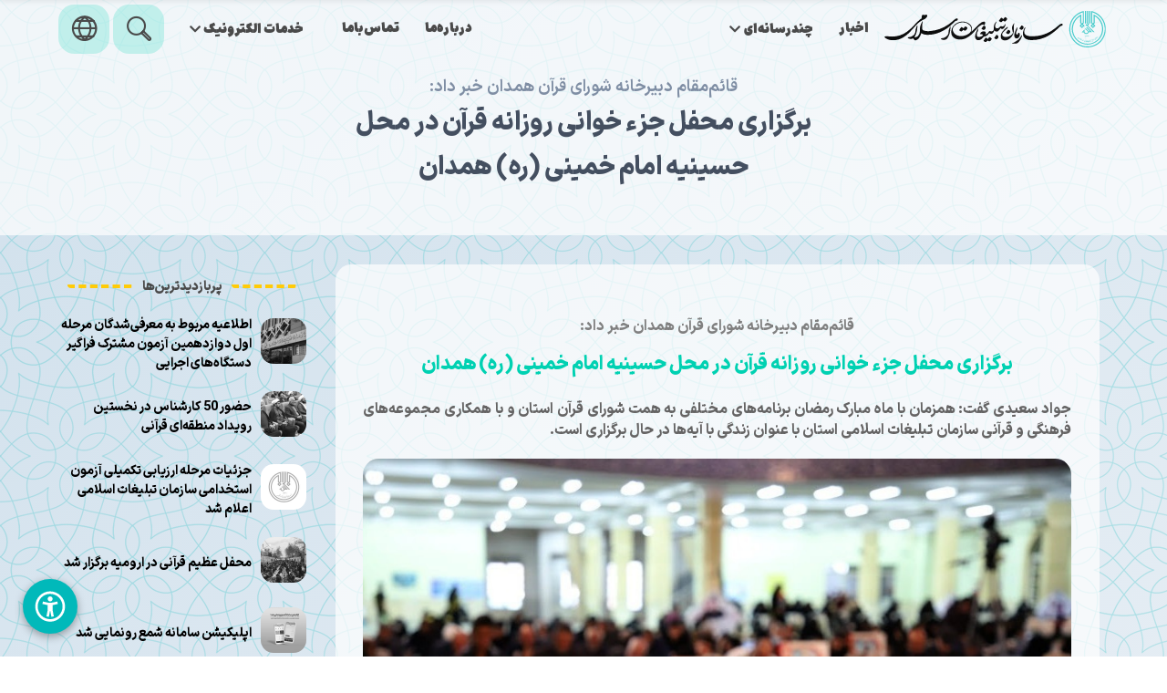

--- FILE ---
content_type: text/html; charset=UTF-8
request_url: https://nehzat.ir/fa/news/10821/%D9%87%D9%88%D8%A7%DB%8C-%D9%86%D9%88-%D8%A8%D8%A7%DB%8C%D8%AF-%D8%AC%D9%86%D8%A8%D9%87-%D8%A8%DB%8C%D9%86%E2%80%8C%D8%A7%D9%84%D9%85%D9%84%D9%84%DB%8C-%D8%AF%D8%A7%D8%B4%D8%AA%D9%87-%D8%A8%D8%A7%D8%B4%D8%AF-%D8%AD%D9%88%D8%B2%D9%87-%D8%A8%D8%A7%D9%86%D9%88%D8%A7%D9%86-%D8%AF%D8%B1-%D9%87%DB%8C%D8%A6%D8%AA%E2%80%8C%D9%87%D8%A7-%D8%AC%D8%AF%DB%8C-%D8%AE%D9%88%D8%A7%D9%87%D8%AF-%DA%AF%D8%B1%D9%81%D8%AA%D9%87-%D8%B4%D8%AF
body_size: 29556
content:
<!DOCTYPE html>
<html lang="fa">
<head>
    <!-- Required Meta Tags -->
    <meta charset="utf-8">
    <meta name="viewport" content="width=device-width, initial-scale=1, shrink-to-fit=no">
    <meta http-equiv="x-ua-compatible" content="ie=edge">
    <title>برگزاری محفل جزء خوانی روزانه قرآن در محل حسینیه امام خمینی (ره) همدان - سازمان تبلیغات اسلامی</title><meta name="description" content="قائم‌مقام دبیرخانه شورای قرآن همدان خبر داد:"><meta name="keywords" content="سایت سازمان تبلیغات, سازمان تبلیغات اسلامی, سایت نهضت, nehzat, نهضت"><meta property="og:title" content="برگزاری محفل جزء خوانی روزانه قرآن در محل حسینیه امام خمینی (ره) همدان"><meta property="og:description" content="قائم‌مقام دبیرخانه شورای قرآن همدان خبر داد:"><meta property="og:image" content="/storage/fa/news/1403/1/5/80425_870.jpg"><meta name="twitter:title" content="برگزاری محفل جزء خوانی روزانه قرآن در محل حسینیه امام خمینی (ره) همدان"><meta name="twitter:description" content="قائم‌مقام دبیرخانه شورای قرآن همدان خبر داد:"><meta name="twitter:image" content="/storage/fa/news/1403/1/5/80425_870.jpg"><script type="application/ld+json">{"@context":"https://schema.org","@type":"WebPage","name":"برگزاری محفل جزء خوانی روزانه قرآن در محل حسینیه امام خمینی (ره) همدان","description":"قائم‌مقام دبیرخانه شورای قرآن همدان خبر داد:","image":["https://nehzat.irhome/img/social.jpg","/storage/fa/news/1403/1/5/80425_870.jpg"]}</script>
    <meta name="author" content="DEYsg.ir">
    <link rel="icon" type="image/png" href="https://nehzat.ir/home/img/favicon.ico" />
    <meta name="csrf-token" content="r6IQkhSMKeFfH8AGx5PL4p9dIS8KY0DSqBCgxmZy">
    <!--Core CSS -->



    <link rel="stylesheet" href="https://nehzat.ir/assets/css/all.min.css">
    <link rel="alternate" type="application/rss+xml" href="https://nehzat.ir/news.rss" title="جدیدترین اخبار">
        <link rel="stylesheet" href="https://nehzat.ir/toast/toastr.css">
    <link rel="stylesheet" href="https://nehzat.ir/pace/pace-theme-corner-indicator-board.css">
</head>
<body class="is-theme-teal patten-image-body">


    <div class="hero deysg-background-on-pattern">
        <nav class="navbar navbar-wrapper is-cloned">
    <div class="container deysg-flex-row-reverse">
        <!-- Brand -->
        <div class="navbar-brand">
            <!-- Responsive toggle -->
            <div class="custom-burger" data-target="is-cloned" id="custom-burger-1">
                <div class="responsive-btn">
                          <span class="menu-toggle">
                              <span class="icon-box-toggle">
                                  <span class="rotate">
                                      <i class="icon-line-top"></i>
                                      <i class="icon-line-center"></i>
                                      <i class="icon-line-bottom"></i>
                                  </span>
                              </span>
                          </span>
                </div>
            </div>
            <!-- /Responsive toggle -->
            <a class="navbar-item" href="https://nehzat.ir/fa">
                <img class="switcher-logo" src="https://nehzat.ir/home/img/primary.svg" alt="سازمان تبلیغات اسلامی">
            </a>
        </div>

        <!-- Navbar menu -->
        <div id="is-cloned" class="navbar-menu deysg-flex-row-reverse">
            <!-- Navbar Start -->
            <div class="navbar-end deysg-flex-row-reverse">
                    <a href="https://nehzat.ir/fa/news" class="navbar-item is-slide deysg-dir-rtl deysg-font-menu">
                        اخبار
                    </a>
                <div class="navbar-item has-dropdown is-hoverable is-mega">
                    <div class="navbar-link is-arrowless deysg-dir-rtl deysg-font-menu" id="multimedia-menu-1">
                        چندرسانه‌ای
                        <i class="fa fa-chevron-down mr-1"></i>
                    </div>
                    <div class="navbar-dropdown is-megamenu animated prefadeInUp fadeInUp is-hidden-touch" data-style="width: 18rem;" id="multimedia-submenu-1">
                        <div class="mega-inner">
                            <div class="container">
                                <div class="columns deysg-flex-row-reverse is-multiline">
                                    <div class="column is-3 deysg-text-align-right deysg-m-justify-content-center">
                                        <a class="navbar-item is-flex" href="https://nehzat.ir/fa/publication">
                                            <i class="im im-icon-Books-2"></i>
                                            <div class="navbar-content">
                                                <p>
                                                    <small class="deysg-font-megamenu">نشریات</small>
                                                </p>
                                            </div>
                                        </a>
                                    </div>
                                    <div class="column is-3 deysg-text-align-right deysg-m-justify-content-center">
                                        <a class="navbar-item is-flex" href="https://nehzat.ir/fa/photo">
                                            <i class="im im-icon-Camera-2"></i>
                                            <div class="navbar-content">
                                                <p>
                                                    <small class="deysg-font-megamenu">گزارش تصویری</small>
                                                </p>
                                            </div>
                                        </a>
                                    </div>
                                    <div class="column is-3 deysg-text-align-right deysg-m-justify-content-center">
                                        <a class="navbar-item is-flex" href="https://nehzat.ir/fa/video">
                                            <i class="im im-icon-Clapperboard-Open"></i>
                                            <div class="navbar-content">
                                                <p>
                                                    <small class="deysg-font-megamenu">فیلم</small>
                                                </p>
                                            </div>
                                        </a>
                                    </div>
                                    <div class="column is-3 deysg-text-align-right deysg-m-justify-content-center">
                                        <a class="navbar-item is-flex" href="https://nehzat.ir/fa/podcast">
                                            <i class="im im-icon-Old-Radio"></i>
                                            <div class="navbar-content">
                                                <p>
                                                    <small class="deysg-font-megamenu">میز صوت</small>
                                                </p>
                                            </div>
                                        </a>
                                    </div>
                                </div>
                            </div>

                            <hr class="navbar-divider">
                            <div class="navbar-item is-footer is-hidden-mobile">
                                <div class="navbar-content">
                                    <div class="level is-mobile">
                                        <div class="level-left  is-hidden-mobile">
                                            <div class="level-item">
                                                    <a href="https://eitaa.com/sazmantablighaat" target="_blank">
                                                    <img src="https://nehzat.ir/home/img/social/eitaa.png" class="deysg-img-hover nehzat-social-img-menu mr-2">
                                                </a>
                                                <a href="https://ble.ir/sazmantablighaat" target="_blank">
                                                    <img src="https://nehzat.ir/home/img/social/bale.png" class="deysg-img-hover nehzat-social-img-menu mr-2">
                                                </a>
                                                <a href="https://virasty.com/sazmantablighaat" target="_blank">
                                                    <img src="https://nehzat.ir/home/img/social/virasty.png" class="deysg-img-hover nehzat-social-img-menu mr-2">
                                                </a>
                                                <a href="https://aparat.com/sazmantablighaat" target="_blank">
                                                    <img src="https://nehzat.ir/home/img/social/aparat.png" class="deysg-img-hover nehzat-social-img-menu mr-2">
                                                </a>
                                            </div>
                                        </div>
                                        <div class="level-right is-hidden-touch">
                                            <div class="level-item">
                                                <strong class="deysg-dir-rtl  deysg-font-bold">ما را در شبکه های مجازی دنبال کنید!</strong>
                                            </div>
                                        </div>
                                    </div>
                                </div>
                            </div>
                        </div>
                    </div>
                </div>
            </div>

            <!-- Navbar end -->
            <div class="navbar-start deysg-flex-row-reverse">
                    <a href="https://nehzat.ir/fa/about" class="navbar-item is-slide deysg-dir-rtl deysg-font-menu">
                        درباره‌ما
                    </a>
                    <a href="https://nehzat.ir/fa/contact" class="navbar-item is-slide deysg-dir-rtl deysg-font-menu">
                        تماس‌باما
                    </a>
                <div class="navbar-item has-dropdown is-hoverable is-mega is-button is-centered-tablet">
                    <div class="navbar-link is-arrowless deysg-dir-rtl deysg-font-menu ">
                        <div class="button button-cta btn-align primary-btn  raised"  id="electronic-service-menu-1">
                            خدمات الکترونیک
                            <i class="fa fa-chevron-down mr-1"></i>
                        </div>
                    </div>
                    <div class="navbar-dropdown is-megamenu animated prefadeInUp fadeInUp is-hidden-touch" data-style="width: 18rem;"  id="electronic-service-submenu-1">
                        <div class="mega-inner">
                            <div class="container">
                                <div class="columns deysg-flex-row-reverse is-multiline">
                                    <div class="column is-4 deysg-text-align-right deysg-m-justify-content-center">
                                        <a class="navbar-item is-flex" href="https://nehzat.ir/fa/desk/electronic/service">
                                            <i class="im im-icon-Windows-2"></i>
                                            <div class="navbar-content">
                                                <p>
                                                    <small class="deysg-font-megamenu">میز خدمات الکترونیک</small>
                                                </p>
                                            </div>
                                        </a>
                                    </div>
                                                                            <div class="column is-4 deysg-text-align-right deysg-m-justify-content-center">
                                            <a class="navbar-item is-flex" href="/electronic/service/شفافیت">
                                                <i class="im im-icon-Approved-Window"></i>
                                                <div class="navbar-content">
                                                    <p>
                                                        <small class="deysg-font-megamenu">شفافیت</small>
                                                    </p>
                                                </div>
                                            </a>
                                        </div>
                                                                            <div class="column is-4 deysg-text-align-right deysg-m-justify-content-center">
                                            <a class="navbar-item is-flex" href="/electronic/service/بیانیه-مالکیت-معنوی-و-حق-انتشار-2">
                                                <i class="im im-icon-Approved-Window"></i>
                                                <div class="navbar-content">
                                                    <p>
                                                        <small class="deysg-font-megamenu">بیانیه مالکیت معنوی و حق انتشار</small>
                                                    </p>
                                                </div>
                                            </a>
                                        </div>
                                                                            <div class="column is-4 deysg-text-align-right deysg-m-justify-content-center">
                                            <a class="navbar-item is-flex" href="/electronic/service/مشارکت-الکترونیکی">
                                                <i class="im im-icon-Approved-Window"></i>
                                                <div class="navbar-content">
                                                    <p>
                                                        <small class="deysg-font-megamenu">مشارکت الکترونیکی</small>
                                                    </p>
                                                </div>
                                            </a>
                                        </div>
                                                                            <div class="column is-4 deysg-text-align-right deysg-m-justify-content-center">
                                            <a class="navbar-item is-flex" href="/electronic/service/آمار-ارائه-خدمات-دستگاه-6">
                                                <i class="im im-icon-Approved-Window"></i>
                                                <div class="navbar-content">
                                                    <p>
                                                        <small class="deysg-font-megamenu">آمار ارائه خدمات دستگاه</small>
                                                    </p>
                                                </div>
                                            </a>
                                        </div>
                                                                    </div>
                            </div>
                            <hr class="navbar-divider">
                            <div class="navbar-item is-footer is-hidden-mobile">
                                <div class="navbar-content">
                                    <div class="level is-mobile">
                                        <div class="level-left  is-hidden-mobile">
                                            <div class="level-item">
                                                <a href="https://eitaa.com/sazmantablighaat" target="_blank">
                                                    <img src="https://nehzat.ir/home/img/social/eitaa.png" class="deysg-img-hover nehzat-social-img-menu mr-2">
                                                </a>
                                                <a href="https://ble.ir/sazmantablighaat" target="_blank">
                                                    <img src="https://nehzat.ir/home/img/social/bale.png" class="deysg-img-hover nehzat-social-img-menu mr-2">
                                                </a>
                                                <a href="https://virasty.com/sazmantablighaat" target="_blank">
                                                    <img src="https://nehzat.ir/home/img/social/virasty.png" class="deysg-img-hover nehzat-social-img-menu mr-2">
                                                </a>
                                                <a href="https://aparat.com/sazmantablighaat" target="_blank">
                                                    <img src="https://nehzat.ir/home/img/social/aparat.png" class="deysg-img-hover nehzat-social-img-menu mr-2">
                                                </a>
                                            </div>
                                        </div>
                                        <div class="level-right is-hidden-touch">
                                            <div class="level-item">
                                                <strong class="deysg-dir-rtl  deysg-font-bold">ما را در شبکه های مجازی دنبال کنید!</strong>
                                            </div>
                                        </div>
                                    </div>
                                </div>
                            </div>
                        </div>
                    </div>
                </div>
                <a class="navbar-item is-slide is-centered-tablet search-menu-icon" href="https://nehzat.ir/fa/search" aria-label="جستجو">
                    <i class="im im-icon-Magnifi-Glass2 deysg-font-w-800"></i>
                </a>
                <a href="#" class="modal-trigger navbar-item is-slide is-centered-tablet search-menu-icon mr-1" data-modal="language-modal" aria-label="change language">
                    <i class="im im-icon-Globe deysg-font-w-800"></i>
                </a>
            </div>
        </div>
    </div>
</nav>

<nav class="navbar navbar-wrapper is-transparent is-static">
    <div class="container  deysg-flex-row-reverse">
        <!-- Brand -->
        <div class="navbar-brand">
            <!-- Responsive toggle -->
            <div class="custom-burger" data-target="is-static" id="custom-burger-2">
                <div class="responsive-btn">
                          <span class="menu-toggle">
                              <span class="icon-box-toggle">
                                  <span class="rotate">
                                      <i class="icon-line-top"></i>
                                      <i class="icon-line-center"></i>
                                      <i class="icon-line-bottom"></i>
                                  </span>
                              </span>
                          </span>
                </div>
            </div>
            <!-- /Responsive toggle -->
            <a class="navbar-item" href="https://nehzat.ir/fa">
                <img class="switcher-logo" src="https://nehzat.ir/home/img/primary.svg" alt="سازمان تبلیغات اسلامی">
            </a>
        </div>

        <!-- Navbar menu -->
        <div id="is-static" class="navbar-menu  deysg-flex-row-reverse">
            <!-- Navbar Start -->
            <div class="navbar-end  deysg-flex-row-reverse">
                    <a href="https://nehzat.ir/fa/news" class="navbar-item is-slide deysg-dir-rtl deysg-font-menu">
                        اخبار
                    </a>
                <div class="navbar-item has-dropdown is-hoverable is-mega">
                    <div class="navbar-link is-arrowless deysg-dir-rtl deysg-font-menu" id="multimedia-menu-2">
                        چندرسانه‌ای
                        <i class="fa fa-chevron-down mr-1"></i>
                    </div>
                    <div class="navbar-dropdown is-megamenu animated prefadeInUp fadeInUp is-hidden-touch" data-style="width: 18rem;" id="multimedia-submenu-2">
                        <div class="mega-inner">
                            <div class="container">
                                <div class="columns deysg-flex-row-reverse is-multiline">
                                        <div class="column is-3 deysg-text-align-right deysg-m-justify-content-center">
                                            <a class="navbar-item is-flex" href="https://nehzat.ir/fa/publication">
                                                <i class="im im-icon-Books-2"></i>
                                                <div class="navbar-content">
                                                    <p>
                                                        <small class="deysg-font-megamenu">نشریات</small>
                                                    </p>
                                                </div>
                                            </a>
                                        </div>
                                    <div class="column is-3 deysg-text-align-right deysg-m-justify-content-center">
                                        <a class="navbar-item is-flex" href="https://nehzat.ir/fa/photo">
                                            <i class="im im-icon-Camera-2"></i>
                                            <div class="navbar-content">
                                                <p>
                                                    <small class="deysg-font-megamenu">گزارش تصویری</small>
                                                </p>
                                            </div>
                                        </a>
                                    </div>
                                    <div class="column is-3 deysg-text-align-right deysg-m-justify-content-center">
                                        <a class="navbar-item is-flex" href="https://nehzat.ir/fa/video">
                                            <i class="im im-icon-Clapperboard-Open"></i>
                                            <div class="navbar-content">
                                                <p>
                                                    <small class="deysg-font-megamenu">فیلم</small>
                                                </p>
                                            </div>
                                        </a>
                                    </div>
                                    <div class="column is-3 deysg-text-align-right deysg-m-justify-content-center">
                                        <a class="navbar-item is-flex" href="https://nehzat.ir/fa/podcast">
                                            <i class="im im-icon-Old-Radio"></i>
                                            <div class="navbar-content">
                                                <p>
                                                    <small class="deysg-font-megamenu">میز صوت</small>
                                                </p>
                                            </div>
                                        </a>
                                    </div>
                                </div>
                            </div>

                            <hr class="navbar-divider">
                            <div class="navbar-item is-footer is-hidden-mobile">
                                <div class="navbar-content">
                                    <div class="level is-mobile">
                                        <div class="level-left  is-hidden-mobile">
                                            <div class="level-item">
                                                    <a href="https://eitaa.com/sazmantablighaat" target="_blank">
                                                    <img src="https://nehzat.ir/home/img/social/eitaa.png" class="deysg-img-hover nehzat-social-img-menu mr-2">
                                                </a>
                                                <a href="https://ble.ir/sazmantablighaat" target="_blank">
                                                    <img src="https://nehzat.ir/home/img/social/bale.png" class="deysg-img-hover nehzat-social-img-menu mr-2">
                                                </a>
                                                <a href="https://virasty.com/sazmantablighaat" target="_blank">
                                                    <img src="https://nehzat.ir/home/img/social/virasty.png" class="deysg-img-hover nehzat-social-img-menu mr-2">
                                                </a>
                                                <a href="https://aparat.com/sazmantablighaat" target="_blank">
                                                    <img src="https://nehzat.ir/home/img/social/aparat.png" class="deysg-img-hover nehzat-social-img-menu mr-2">
                                                </a>
                                            </div>
                                        </div>
                                        <div class="level-right is-hidden-touch">
                                            <div class="level-item">
                                                <strong class="deysg-dir-rtl  deysg-font-bold">ما را در شبکه های مجازی دنبال کنید!</strong>
                                            </div>
                                        </div>
                                    </div>
                                </div>
                            </div>
                        </div>
                    </div>
                </div>
            </div>

            <!-- Navbar end -->
            <div class="navbar-start deysg-flex-row-reverse">
                    <a href="https://nehzat.ir/fa/about" class="navbar-item is-slide deysg-dir-rtl deysg-font-menu">
                        درباره‌ما
                    </a>
                    <a href="https://nehzat.ir/fa/contact" class="navbar-item is-slide deysg-dir-rtl deysg-font-menu">
                        تماس‌باما
                    </a>
                <div class="navbar-item has-dropdown is-hoverable is-mega is-button is-centered-tablet">
                    <div class="navbar-link is-arrowless deysg-dir-rtl deysg-font-menu ">
                        <div class="navbar-link is-arrowless deysg-dir-rtl deysg-font-menu" id="electronic-service-menu-2">
                            خدمات الکترونیک
                            <i class="fa fa-chevron-down mr-1"></i>
                        </div>
                    </div>
                    <div class="navbar-dropdown is-megamenu animated prefadeInUp fadeInUp is-hidden-touch" data-style="width: 18rem;"  id="electronic-service-submenu-2">
                        <div class="mega-inner">
                            <div class="container">
                                <div class="columns deysg-flex-row-reverse is-multiline">
                                    <div class="column is-4 deysg-text-align-right deysg-m-justify-content-center">
                                        <a class="navbar-item is-flex" href="https://nehzat.ir/fa/desk/electronic/service">
                                            <i class="im im-icon-Windows-2"></i>
                                            <div class="navbar-content">
                                                <p>
                                                    <small class="deysg-font-megamenu">میز خدمات الکترونیک</small>
                                                </p>
                                            </div>
                                        </a>
                                    </div>
                                                                            <div class="column is-4 deysg-text-align-right deysg-m-justify-content-center">
                                            <a class="navbar-item is-flex" href="/electronic/service/شفافیت">
                                                <i class="im im-icon-Approved-Window"></i>
                                                <div class="navbar-content">
                                                    <p>
                                                        <small class="deysg-font-megamenu">شفافیت</small>
                                                    </p>
                                                </div>
                                            </a>
                                        </div>
                                                                            <div class="column is-4 deysg-text-align-right deysg-m-justify-content-center">
                                            <a class="navbar-item is-flex" href="/electronic/service/بیانیه-مالکیت-معنوی-و-حق-انتشار-2">
                                                <i class="im im-icon-Approved-Window"></i>
                                                <div class="navbar-content">
                                                    <p>
                                                        <small class="deysg-font-megamenu">بیانیه مالکیت معنوی و حق انتشار</small>
                                                    </p>
                                                </div>
                                            </a>
                                        </div>
                                                                            <div class="column is-4 deysg-text-align-right deysg-m-justify-content-center">
                                            <a class="navbar-item is-flex" href="/electronic/service/مشارکت-الکترونیکی">
                                                <i class="im im-icon-Approved-Window"></i>
                                                <div class="navbar-content">
                                                    <p>
                                                        <small class="deysg-font-megamenu">مشارکت الکترونیکی</small>
                                                    </p>
                                                </div>
                                            </a>
                                        </div>
                                                                            <div class="column is-4 deysg-text-align-right deysg-m-justify-content-center">
                                            <a class="navbar-item is-flex" href="/electronic/service/آمار-ارائه-خدمات-دستگاه-6">
                                                <i class="im im-icon-Approved-Window"></i>
                                                <div class="navbar-content">
                                                    <p>
                                                        <small class="deysg-font-megamenu">آمار ارائه خدمات دستگاه</small>
                                                    </p>
                                                </div>
                                            </a>
                                        </div>
                                                                    </div>
                            </div>

                            <hr class="navbar-divider">
                            <div class="navbar-item is-footer is-hidden-mobile">
                                <div class="navbar-content">
                                    <div class="level is-mobile">
                                        <div class="level-left  is-hidden-mobile">
                                            <div class="level-item">
                                                <a href="https://eitaa.com/sazmantablighaat" target="_blank">
                                                    <img src="https://nehzat.ir/home/img/social/eitaa.png" class="deysg-img-hover nehzat-social-img-menu mr-2">
                                                </a>
                                                <a href="https://ble.ir/sazmantablighaat" target="_blank">
                                                    <img src="https://nehzat.ir/home/img/social/bale.png" class="deysg-img-hover nehzat-social-img-menu mr-2">
                                                </a>
                                                <a href="https://virasty.com/sazmantablighaat" target="_blank">
                                                    <img src="https://nehzat.ir/home/img/social/virasty.png" class="deysg-img-hover nehzat-social-img-menu mr-2">
                                                </a>
                                                <a href="https://aparat.com/sazmantablighaat" target="_blank">
                                                    <img src="https://nehzat.ir/home/img/social/aparat.png" class="deysg-img-hover nehzat-social-img-menu mr-2">
                                                </a>
                                            </div>
                                        </div>
                                        <div class="level-right is-hidden-touch">
                                            <div class="level-item">
                                                <strong class="deysg-dir-rtl  deysg-font-bold">ما را در شبکه های مجازی دنبال کنید!</strong>
                                            </div>
                                        </div>
                                    </div>
                                </div>
                            </div>
                        </div>
                    </div>
                </div>
                <a class="navbar-item is-slide is-centered-tablet search-menu-icon" href="https://nehzat.ir/fa/search" aria-label="جستجو">
                    <i class="im im-icon-Magnifi-Glass2 deysg-font-w-800"></i>
                </a>
                <a href="#" class="modal-trigger navbar-item is-slide is-centered-tablet search-menu-icon mr-1" data-modal="language-modal" aria-label="change language">
                    <i class="im im-icon-Globe deysg-font-w-800"></i>
                </a>
            </div>
        </div>
    </div>
</nav>
        <!-- Hero image -->
        <div id="main-hero" class="hero-body no-padding">
            <div class="container has-text-centered">
                <div class="columns is-vcentered">
                    <div class="column is-6 is-offset-3 has-text-centered is-subheader-caption mobile-padding-20">
                        <h2 class="subtitle mt-5 deysg-dir-rtl  deysg-font-bold">قائم‌مقام دبیرخانه شورای قرآن همدان خبر داد:</h2>
                        <h1 class="title is-3 deysg-font-h2 deysg-dir-rtl deysg-line-height-35 ">برگزاری محفل جزء خوانی روزانه قرآن در محل حسینیه امام خمینی (ره) همدان</h1>
                    </div>
                </div>
            </div>
        </div>
    </div>

    <div class="section">
        <div class="container">
            <div class="columns deysg-flex-row-reverse">
                <div class="column is-9">
                    <div class="section no-padding-top">
                        <div class="container">
                            <div class="columns deysg-flex-row-reverse is-multiline  deysg-black-box is-centered  padding-20 mobile-padding-20">
                                <div class="column is-12 deysg-dir-rtl has-text-justified no-padding-bottom">
                                    <p class="box-content has-text-centered deysg-dir-rtl deysg-font-w-800 deysg-color-gray mb-4">قائم‌مقام دبیرخانه شورای قرآن همدان خبر داد:</p>
                                    <div class="deysg-dir-rtl deysg-font-h2 title is-4  color-primary has-text-centered ">برگزاری محفل جزء خوانی روزانه قرآن در محل حسینیه امام خمینی (ره) همدان</div>
                                    <p class="box-content has-text-justified deysg-dir-rtl deysg-font-w-800 deysg-color-gray-dark mb-4">جواد سعیدی گفت: همزمان با ماه مبارک رمضان برنامه‌های مختلفی به همت شورای قرآن استان و با همکاری مجموعه‌های فرهنگی و قرآنی سازمان تبلیغات اسلامی استان با عنوان زندگی با آیه‌ها در حال برگزاری است.</p>

                                    <div class="has-text-centered mb-2">
                                                                                    <img src="/storage/fa/news/1403/1/5/80425_870.jpg"  alt="برگزاری محفل جزء خوانی روزانه قرآن در محل حسینیه امام خمینی (ره) همدان">
                                                                            </div>
                                        <div class="columns deysg-flex-row-revers deysg-dir-rtl is-mobile">
                                            <div class="column is-6">
                                                <div class="field">
                                                    <label for="colorPicker" class="muted-text"><small>تغییر رنگ</small></label>
                                                    <div class="control">
                                                     <input type="color" id="colorPicker" name="colorPicker" value="#656464">
                                                    </div>
                                                </div>

                                            </div>
                                            <div class="column is-6  deysg-display-flex is-justify-content-flex-end">
                                                <div class="field">
                                                    <label for="fontPicker" class="muted-text"><small>تغییر فونت</small></label>
                                                    <div class="control">
                                                        <div class="select is-small">
                                                            <select id="fontPicker" name="fontPicker">
                                                                <option value="iransansxv">Iransans</option>
                                                                <option value="Ray-ExtraBlack">Ray</option>
                                                                <option value="Tahoma">Tahoma</option>
                                                                <option value="sans-serif">Sans Serif</option>
                                                                <option value="Courier New">Courier New</option>
                                                            </select>
                                                        </div>
                                                    </div>
                                                </div>


                                            </div>
                                        </div>
                                    <div id="newsContent">
                                        <p><span style="font-family:IRANSans;"><img class="image_btn" style="margin:10px 10px 10px 10px;" title="قائم‌مقام دبیرخانه شورای قرآن همدان گفت: محفل جزء خوانی روزانه قرآن هر روز ساعت ۱۶ در محل حسینیه امام خمینی (ره) همدان برگزار و از شبکه استانی همدان پخش می‌شود." src="/storage/fa/news/1403/1/5/80425_870.jpg" alt="قائم‌مقام دبیرخانه شورای قرآن همدان گفت: محفل جزء خوانی روزانه قرآن هر روز ساعت ۱۶ در محل حسینیه امام خمینی (ره) همدان برگزار و از شبکه استانی همدان پخش می‌شود." width="300" height="202" align="left"></span></p>
<p><span style="font-family:IRANSans;">به گزارش <a href="/">روابط عمومی سازمان تبلیغات اسلامی</a>، جواد سعیدی قائم مقام دبیرخانه شورای قرآن استان برگزاری آیین جزءخوانی قرآن کریم به صورت روزانه در استان اشاره کرد و گفت: جزءخوانی روزانه قرآن کریم با تلاوت هر روز یک جزء از قرآن کریم توسط قاریان برجسته و حافظان ممتاز به همراه سخنرانی و ارائه مفاهیم طرح زندگی با آیه‌ها به همراه قرعه‌کشی روزانه و اهدای جوایز به برگزیدگان در استان در حال انجام است.<br><br>قائم‌مقام دبیرخانه شورای قرآن همدان با بیان اینکه این برنامه طبق مصوبات شورای قرآن استان با همکاری مجموعه‌های قرآنی هر روز ساعت ۱۶ در محل حسینیه امام خمینی (ره) همدان برگزار و از شبکه استانی همدان پخش می‌شود، گفت: همچنین در طول ماه مبارک رمضان مؤسسات و خانه‌های قرآن و سایر تشکل‌های قرآنی استان نیز برنامه‌های قرآنی خود را دارند.<br><br>سعیدی با اشاره به طرح ملی زندگی با آیه‌ها گفت: در این طرح برای مخاطبان کودک و نوجوان نیز برنامه‌های قرآنی را داریم.<br><br>او در ادامه به چهارمین آیین تجلیل از فعالان و چهره‌های قرآنی همدان اشاره کرد و گفت: این برنامه بزرگ قرآنی تجلیل از چهره‌های قرآنی استان و نکوداشت دو چهره قرآنی استان مرحوم محمد رحیم مسکین و حاج محمد علی مسگریان است.<br><br>قائم‌مقام دبیرخانه شورای قرآن همدان با بیان اینکه این برنامه قرآنی ۱۶ فروردین ماه و با حضور بیش از ۸۰۰ نفر از فعالان و چهره‌های قرآنی استان همدان در حسینیه امام خمینی (ره) در حال بزگزاری است.</span></p>
                                    </div>
                                    <div class="columns deysg-flex-row-reverse mt-2">
                                        <div class="column is-6">
                                            <p class="box-content has-text-left deysg-dir-rtl deysg-font-bold deysg-color-gray-light">2024-03-24</p>
                                        </div>
                                        <div class="column is-6 has-text-left-mobile">
                                            <span class="tag squared is-outlined is-info">تعداد بازدید: 593</span>
                                        </div>
                                    </div>
                                </div>
                                <div class="column is-12">
                                    <hr>
                                    <div class="columns">
                                        <div class="column is-6">
                                            <div class="field has-addons z-index-101">
                                                <p class="control is-expanded">
                                                    <input id="copy_text" class="input" readonly type="text" value="https://nehzat.ir/fa/news/10821">
                                                </p>
                                                <p class="control">
                                                    <button onclick="copy_btn();" class="button">
                                                        <i class="fa fa-copy"></i>
                                                    </button>
                                                </p>
                                            </div>
                                        </div>
                                        <div class="column is-6 has-text-right-desktop has-text-centered-mobile">

                                            <a data-modal="vertical-form-modal" class="modal-trigger button btn-outlined is-medium"> <small><small>گزارش خطا</small></small>  <i class="fa fa-warning"></i></a>
                                            <a  href="https://nehzat.ir/fa/news/print/10821" target="_blank" class="modal-trigger button btn-outlined is-medium"> <small><small>  چاپ </small></small>  &nbsp;<i class="fa fa-print"></i></a>
                                        </div>
                                    </div>
                                </div>
                            </div>
                        </div>
                    </div>
                    <div class="columns is-centered">
                        <div class="column is-12">
                            <form id="form">
<div class="flex-card compose-card border-radius-1-25 mt-2 nehzat-white-background">
    <input type="hidden" id="commentable_id" name="commentable_id" value="10821">
    <input type="hidden" id="commentable_type" name="commentable_type" value="App\Models\News">
        <div class="control-wrapper">
            <div class="columns deysg-flex-row-reverse is-multiline">
                <div class="column is-6 deysg-dir-rtl">
                    <div class="control has-icons-right">
                        <input id="name" class="input is-medium" type="text" placeholder="نام">
                                <span class="icon is-medium is-right">
                                       <i class="fa fa-user"></i>
                                </span>
                    </div>
                </div>
                <div class="column is-6 deysg-dir-rtl">
                    <div class="control has-icons-right">
                        <input id="mobile" class="input is-medium" type="mobile" placeholder="موبایل">
                        <span class="icon is-medium is-right"><i class="fa fa-mobile"></i></span>
                    </div>
                </div>
                <div class="column is-6 deysg-dir-rtl">
                    <div class="control has-icons-right">
                        <input id="email" class="input is-medium" type="email" placeholder="ایمیل">
                        <span class="icon is-medium is-right"><i class="fa fa-envelope"></i></span>
                    </div>
                </div>
                <div class="column is-6">
                    <div class="columns deysg-flex-row-reverse">
                        <div class="column is-5">
                            <div class="control has-icons-right">
                                <input id="captcha" class="input is-medium " type="text" placeholder="">
                                                <span class="icon is-medium is-right">
                                                    <i class="fa fa-question"></i>
                                                </span>
                            </div>
                        </div>
                        <div class="column is-7">
                            <div class="captcha">
                                <button type="button" id="refresh" class="button primary-btn is-bold is-medium btn-outlined">
                                    <i class="fa fa-refresh ml-2" id="refresh"></i>
                                </button>
                                <span><img src="https://nehzat.ir/captcha/default?N1wevIhv" ></span>
                            </div>
                        </div>
                    </div>
                </div>
            </div>
            <div class="control">
                <textarea id="comment" class="textarea is-button deysg-dir-rtl" placeholder="نظر خود را اینجا بنویسید..."></textarea>
                <div class="textarea-button deysg-flex-start">
                    <button class="btn-submit-comment button primary-btn btn-align raised is-bold is-medium deysg-font-w-800 no-lh">ارسال</button>
                </div>
            </div>
        </div>
</div>
</form>

                            <div id="vertical-form-modal" class="modal modal-warning modal-sm">
    <div class="modal-background modal-dismiss"></div>
    <div class="modal-content">
        <div class="flex-card simple-shadow">
            <div class="card-body">
                <h2 class="title is-4 text-bold mb-40 has-text-centered font-weight-900">گزارش خطا</h2>
                <hr>
                <form id="form">
                    <input type="hidden" id="reportable_id" name="reportable_id" value="10821">
                    <input type="hidden" id="reportable_type" name="reportable_type" value="App\Models\News">
                    <div class="columns flex-direction-row-reverse is-multiline">
                        <div class="column is-12">
                            <div class="control has-icons-right">
                                <input id="name_e" class="input is-medium deysg-dir-rtl is-primary-focus" type="text" placeholder="نام">
                                <span class="icon is-medium is-right">
                                        <i class="fa fa-user"></i>
                                    </span>
                            </div>
                        </div>
                        <div class="column is-12">
                            <div class="control has-icons-right">
                                <input id="mobile_e" class="input is-medium deysg-dir-rtl is-primary-focus" type="text" placeholder="موبایل">
                                <span class="icon is-medium is-right">
                                    <i class="fa fa-mobile"></i>
                                  </span>
                            </div>
                        </div>
                        <div class="column is-12">
                            <div class="control has-icons-right">
                                <input id="email_e" class="input is-medium deysg-dir-ltr is-primary-focus" type="email" placeholder="ایمیل">
                                <span class="icon is-medium is-right">
                                        <i class="fa fa-envelope"></i>
                                    </span>
                            </div>
                        </div>
                        <div class="column is-12">
                            <div class="columns deysg-flex-row-reverse">
                                <div class="column is-4">
                                    <div class="control has-icons-right">
                                        <input id="captcha_e" class="input is-medium " type="text" placeholder="">
                                        <span class="icon is-medium is-right">
                                                    <i class="fa fa-question"></i>
                                                </span>
                                    </div>
                                </div>
                                <div class="column is-8">
                                    <div class="captcha_e">
                                        <button type="button" id="refresh_e" class="button primary-btn is-bold is-medium btn-outlined">
                                            <i class="fa fa-refresh ml-2" id="refresh"></i>
                                        </button>
                                        <span><img src="https://nehzat.ir/captcha/default?rbDhTufR" ></span>
                                    </div>
                                </div>
                            </div>
                        </div>

                    </div>
                    <div class="columns mt-10">
                        <div class="column">
                            <div class="control">
                                <textarea id="report" class="textarea is-medium deysg-dir-rtl is-primary-focus" rows="3" placeholder="متن گزارش خطا..."></textarea>
                            </div>
                        </div>
                    </div>
                    <div class="mt-10">
                        <button type="button" class="btn-submit-error-report button button-cta btn-align primary-btn btn-outlined is-bold is-fullwidth no-lh font-weight-900">ارسال</button>
                    </div>
                </form>
            </div>
        </div>
    </div>
    <button id="modal-close" class="modal-close is-large is-hidden" aria-label="close"></button>
</div>
                        </div>
                    </div>
                    <div class="section">
                        <div class="container">
                            <div class="section-title-wrapper has-text-centered">
                                <h2 class="deysg-font-h2 deysg-section-title">جدیدترین‌ها</h2>
                            </div>
                            <div class="content-wrapper">
                                <div class="columns deysg-flex-row-reverse">
                                    <!-- Featured Post -->
                                                                            <div class="column is-4">
                                            <a href="/fa/news/19571/تفاله-پهلوی-قابل-حساب-کردن-نیست">
                                                <div class="main-post">
                                                    <!-- Featured image -->
                                                    <div class="post-image">
                                                                                                                    <img src="/storage/images/medium/15913880168994.jpg" class="deysg-news-main-img" alt="تفاله‌ پهلوی قابل حساب کردن نیست" data-lazy-load>
                                                                                                            </div>
                                                    <!-- Featured Content -->
                                                    <div class="post-content deysg-dir-rtl">
                                                        <p class="deysg-dir-rtl has-text-justified deysg-font-bold ">۲۲ دی |  رئیس سازمان تبلیغات اسلامی در پیامی نوشت؛</p>
                                                        <p class="deysg-color-black has-text-justified deysg-dir-rtl  deysg-font-w-800 ">تفاله‌ پهلوی قابل حساب کردن نیست</p>
                                                    </div>
                                                </div>
                                            </a>
                                        </div>
                                                                            <div class="column is-4">
                                            <a href="/fa/news/19573/بیانیه-جمعی-از-ستایشگران-درباره-اقدامات-تروریستی-در-کشور">
                                                <div class="main-post">
                                                    <!-- Featured image -->
                                                    <div class="post-image">
                                                                                                                    <img src="/storage/images/medium/1768210047706.jpg" class="deysg-news-main-img" alt="بیانیه جمعی از ستایشگران درباره اقدامات تروریستی در کشور" data-lazy-load>
                                                                                                            </div>
                                                    <!-- Featured Content -->
                                                    <div class="post-content deysg-dir-rtl">
                                                        <p class="deysg-dir-rtl has-text-justified deysg-font-bold ">سازمان هیات و تشکل‌های دینی |  هم‌زمان با اقدامات خرابکارانه و تروریستی دشمنان ملت ایران؛</p>
                                                        <p class="deysg-color-black has-text-justified deysg-dir-rtl  deysg-font-w-800 ">بیانیه جمعی از ستایشگران درباره اقدامات تروریستی در کشور</p>
                                                    </div>
                                                </div>
                                            </a>
                                        </div>
                                                                            <div class="column is-4">
                                            <a href="/fa/news/19564/حجت-الاسلام-قمی-مردم-بوشهر-ثابت-کرده-اند-برای-ایستادگی-در-برابر-استکبار-ایمان-موثرتر-از-امکانات-است">
                                                <div class="main-post">
                                                    <!-- Featured image -->
                                                    <div class="post-image">
                                                                                                                    <img src="/storage/images/medium/17678736481890.JPG" class="deysg-news-main-img" alt="حجت الاسلام قمی: مردم بوشهر ثابت کرده‌اند برای ایستادگی در برابر استکبار ایمان موثرتر از امکانات است" data-lazy-load>
                                                                                                            </div>
                                                    <!-- Featured Content -->
                                                    <div class="post-content deysg-dir-rtl">
                                                        <p class="deysg-dir-rtl has-text-justified deysg-font-bold ">مراسم اختتامیه رویداد ملی «بوشهر حسینیه مقاومت» برگزار شد؛</p>
                                                        <p class="deysg-color-black has-text-justified deysg-dir-rtl  deysg-font-w-800 ">حجت الاسلام قمی: مردم بوشهر ثابت کرده‌اند برای ایستادگی در برابر استکبار ایمان موثرتر از امکانات است</p>
                                                    </div>
                                                </div>
                                            </a>
                                        </div>
                                                                    </div>
                            </div>
                        </div>
                    </div>

                </div>
                <div class="column is-3">
                    <div class="columns pt-1">
    <div class="column is-12">
        <div class="section-title-wrapper has-text-centered">
            <h2 class="deysg-font-h2 deysg-section-title-side">پربازدیدترین‌ها</h2>
        </div>
    </div>
</div>
<div class="columns">
    <div class="column is-12">
                    <a href="/fa/news/13839/راهنمای-معرفی-شدگان-آزمون-استخدامی-دستگاه-های-اجرایی">
                <div class="side-post deysg-dir-rtl deysg-align-items-center deysg-side-news-box">
                    <!-- Featured image -->
                    <div>
                                                    <img src="/storage/images/min/8685906275335.jpg" class="deysg-side-news-img" alt="اطلاعیه مربوط به معرفی‌شدگان مرحله اول دوازدهمین آزمون مشترک فراگیر دستگاه‌های اجرایی">
                                            </div>
                    <!-- Featured content -->
                    <div class="post-content deysg-custom-padding">
                        <div class="title is-6 deysg-color-black  deysg-font-w-800 deysg-dir-rtl has-text-right deysg-side-news-text deysg-subtitle-line-height ">اطلاعیه مربوط به معرفی‌شدگان مرحله اول دوازدهمین آزمون مشترک فراگیر دستگاه‌های اجرایی</div>
                    </div>
                </div>
            </a>
                    <a href="/fa/news/18641/کارگاه-توانمندسازی-کارشناسان-و-رابطان-قرآن-شمال-غرب-کشور-برگزار-شد">
                <div class="side-post deysg-dir-rtl deysg-align-items-center deysg-side-news-box">
                    <!-- Featured image -->
                    <div>
                                                    <img src="/storage/images/min/7052198612264.jpg" class="deysg-side-news-img" alt="حضور ۵۰ کارشناس در نخستین رویداد منطقه‌ای قرآنی">
                                            </div>
                    <!-- Featured content -->
                    <div class="post-content deysg-custom-padding">
                        <div class="title is-6 deysg-color-black  deysg-font-w-800 deysg-dir-rtl has-text-right deysg-side-news-text deysg-subtitle-line-height ">حضور ۵۰ کارشناس در نخستین رویداد منطقه‌ای قرآنی</div>
                    </div>
                </div>
            </a>
                    <a href="/fa/news/15401/جزئیات-مرحله-ارزیابی-تکمیلی-آزمون-استخدامی-سازمان-تبلیغات-اسلامی-اعلام-شد">
                <div class="side-post deysg-dir-rtl deysg-align-items-center deysg-side-news-box">
                    <!-- Featured image -->
                    <div>
                                                    <img src="/storage/images/min/17472100919140.jpg" class="deysg-side-news-img" alt="جزئیات مرحله ارزیابی تکمیلی آزمون استخدامی سازمان تبلیغات اسلامی اعلام شد">
                                            </div>
                    <!-- Featured content -->
                    <div class="post-content deysg-custom-padding">
                        <div class="title is-6 deysg-color-black  deysg-font-w-800 deysg-dir-rtl has-text-right deysg-side-news-text deysg-subtitle-line-height ">جزئیات مرحله ارزیابی تکمیلی آزمون استخدامی سازمان تبلیغات اسلامی اعلام شد</div>
                    </div>
                </div>
            </a>
                    <a href="/fa/news/14847/محفل-عظیم-قرآنی-در-ارومیه-برگزار-شد">
                <div class="side-post deysg-dir-rtl deysg-align-items-center deysg-side-news-box">
                    <!-- Featured image -->
                    <div>
                                                    <img src="/storage/images/min/3487946936852.jpg" class="deysg-side-news-img" alt="محفل عظیم قرآنی در ارومیه برگزار شد">
                                            </div>
                    <!-- Featured content -->
                    <div class="post-content deysg-custom-padding">
                        <div class="title is-6 deysg-color-black  deysg-font-w-800 deysg-dir-rtl has-text-right deysg-side-news-text deysg-subtitle-line-height ">محفل عظیم قرآنی در ارومیه برگزار شد</div>
                    </div>
                </div>
            </a>
                    <a href="/fa/news/15841/اپلیکیشن-سامانه-شمع-رونمایی-شد">
                <div class="side-post deysg-dir-rtl deysg-align-items-center deysg-side-news-box">
                    <!-- Featured image -->
                    <div>
                                                    <img src="/storage/images/min/3498944825434.jpg" class="deysg-side-news-img" alt="اپلیکیشن سامانه شمع رونمایی شد">
                                            </div>
                    <!-- Featured content -->
                    <div class="post-content deysg-custom-padding">
                        <div class="title is-6 deysg-color-black  deysg-font-w-800 deysg-dir-rtl has-text-right deysg-side-news-text deysg-subtitle-line-height ">اپلیکیشن سامانه شمع رونمایی شد</div>
                    </div>
                </div>
            </a>
            </div>
</div>

<div class="columns pt-1">
    <div class="column is-12">
        <div class="section-title-wrapper has-text-centered">
            <h2 class="deysg-font-h2 deysg-section-title-side">جدیدترین‌ها</h2>
        </div>
    </div>
</div>
<div class="columns">
    <div class="column is-12">
                    <a href="/fa/news/19583/سومین-یادواره-شهدای-روحانی-شهرستان-بن-برگزار-شد">
                <div class="side-post deysg-dir-rtl deysg-align-items-center deysg-side-news-box">
                    <!-- Featured image -->
                    <div>
                                                    <img src="/storage/images/min/5305620232620.jpg" class="deysg-side-news-img" alt="سومین یادواره شهدای روحانی شهرستان بن برگزار شد">
                                            </div>
                    <!-- Featured content -->
                    <div class="post-content deysg-custom-padding">
                        <div class="title is-6 deysg-color-black  deysg-font-w-800 deysg-dir-rtl has-text-right deysg-side-news-text deysg-subtitle-line-height ">سومین یادواره شهدای روحانی شهرستان بن برگزار شد</div>
                    </div>
                </div>
            </a>
                    <a href="/fa/news/19581/هدف-گذاری-تربیت-۶۰۰-هزار-حافظ-قرآن-در-خوزستان">
                <div class="side-post deysg-dir-rtl deysg-align-items-center deysg-side-news-box">
                    <!-- Featured image -->
                    <div>
                                                    <img src="/storage/images/min/8841892787510.jpg" class="deysg-side-news-img" alt="هدف‌گذاری تربیت ۶۰۰ هزار حافظ قرآن در خوزستان">
                                            </div>
                    <!-- Featured content -->
                    <div class="post-content deysg-custom-padding">
                        <div class="title is-6 deysg-color-black  deysg-font-w-800 deysg-dir-rtl has-text-right deysg-side-news-text deysg-subtitle-line-height ">هدف‌گذاری تربیت ۶۰۰ هزار حافظ قرآن در خوزستان</div>
                    </div>
                </div>
            </a>
                    <a href="/fa/news/19580/قوه-قضاییه-با-تروریست-های-مسلح-و-مفسدان-اقتصادی-قاطعانه-برخورد-کند">
                <div class="side-post deysg-dir-rtl deysg-align-items-center deysg-side-news-box">
                    <!-- Featured image -->
                    <div>
                                                    <img src="/storage/images/min/8841859744720.jpg" class="deysg-side-news-img" alt="قوه قضاییه با تروریست‌های مسلح و مفسدان اقتصادی قاطعانه برخورد کند">
                                            </div>
                    <!-- Featured content -->
                    <div class="post-content deysg-custom-padding">
                        <div class="title is-6 deysg-color-black  deysg-font-w-800 deysg-dir-rtl has-text-right deysg-side-news-text deysg-subtitle-line-height ">قوه قضاییه با تروریست‌های مسلح و مفسدان اقتصادی قاطعانه برخورد کند</div>
                    </div>
                </div>
            </a>
                    <a href="/fa/news/19579/اهتزاز-پرچم-مشکی-بر-فراز-گنبد-حرم-مطهر-امامزاده-سبزقبا-دزفول">
                <div class="side-post deysg-dir-rtl deysg-align-items-center deysg-side-news-box">
                    <!-- Featured image -->
                    <div>
                                                    <img src="/storage/images/min/14146968701000.jpg" class="deysg-side-news-img" alt="اهتزاز پرچم مشکی بر فراز گنبد حرم مطهر امامزاده سبزقبا دزفول">
                                            </div>
                    <!-- Featured content -->
                    <div class="post-content deysg-custom-padding">
                        <div class="title is-6 deysg-color-black  deysg-font-w-800 deysg-dir-rtl has-text-right deysg-side-news-text deysg-subtitle-line-height ">اهتزاز پرچم مشکی بر فراز گنبد حرم مطهر امامزاده سبزقبا دزفول</div>
                    </div>
                </div>
            </a>
                    <a href="/fa/news/19577/همبستگی-ملی">
                <div class="side-post deysg-dir-rtl deysg-align-items-center deysg-side-news-box">
                    <!-- Featured image -->
                    <div>
                                                    <img src="/storage/images/min/5304847028613.jpg" class="deysg-side-news-img" alt="همبستگی ملی">
                                            </div>
                    <!-- Featured content -->
                    <div class="post-content deysg-custom-padding">
                        <div class="title is-6 deysg-color-black  deysg-font-w-800 deysg-dir-rtl has-text-right deysg-side-news-text deysg-subtitle-line-height ">همبستگی ملی</div>
                    </div>
                </div>
            </a>
            </div>
</div>

<div class="columns pt-1">
    <div class="column is-12">
        <div class="section-title-wrapper has-text-centered">
            <h2 class="deysg-font-h2 deysg-section-title-side">برگزیده‌ها</h2>
        </div>
    </div>
</div>
<div class="columns">
    <div class="column is-12">
                    <a href="/fa/news/19583/سومین-یادواره-شهدای-روحانی-شهرستان-بن-برگزار-شد">
                <div class="side-post deysg-dir-rtl deysg-align-items-center deysg-side-news-box">
                    <!-- Featured image -->
                    <div>
                                                    <img src="/storage/images/min/5305620232620.jpg" class="deysg-side-news-img" alt="سومین یادواره شهدای روحانی شهرستان بن برگزار شد">
                                            </div>
                    <!-- Featured content -->
                    <div class="post-content deysg-custom-padding">
                        <div class="title is-6 deysg-color-black  deysg-font-w-800 deysg-dir-rtl has-text-right deysg-side-news-text deysg-subtitle-line-height ">سومین یادواره شهدای روحانی شهرستان بن برگزار شد</div>
                    </div>
                </div>
            </a>
                    <a href="/fa/news/19577/همبستگی-ملی">
                <div class="side-post deysg-dir-rtl deysg-align-items-center deysg-side-news-box">
                    <!-- Featured image -->
                    <div>
                                                    <img src="/storage/images/min/5304847028613.jpg" class="deysg-side-news-img" alt="همبستگی ملی">
                                            </div>
                    <!-- Featured content -->
                    <div class="post-content deysg-custom-padding">
                        <div class="title is-6 deysg-color-black  deysg-font-w-800 deysg-dir-rtl has-text-right deysg-side-news-text deysg-subtitle-line-height ">همبستگی ملی</div>
                    </div>
                </div>
            </a>
                    <a href="/fa/news/19574/مردم-پای-کار-امنیت-وطن-هستند">
                <div class="side-post deysg-dir-rtl deysg-align-items-center deysg-side-news-box">
                    <!-- Featured image -->
                    <div>
                                                    <img src="/storage/images/min/3536454165096.jpg" class="deysg-side-news-img" alt="مردم پای کار امنیت وطن هستند">
                                            </div>
                    <!-- Featured content -->
                    <div class="post-content deysg-custom-padding">
                        <div class="title is-6 deysg-color-black  deysg-font-w-800 deysg-dir-rtl has-text-right deysg-side-news-text deysg-subtitle-line-height ">مردم پای کار امنیت وطن هستند</div>
                    </div>
                </div>
            </a>
                    <a href="/fa/news/19572/محفل-ستاره-ها-جایی-برای-پیوند-نسل-نو-با-قرآن">
                <div class="side-post deysg-dir-rtl deysg-align-items-center deysg-side-news-box">
                    <!-- Featured image -->
                    <div>
                                                    <img src="/storage/images/min/15913891825011.jpg" class="deysg-side-news-img" alt="محفل ستاره‌ها؛ جایی برای پیوند نسل نو با قرآن">
                                            </div>
                    <!-- Featured content -->
                    <div class="post-content deysg-custom-padding">
                        <div class="title is-6 deysg-color-black  deysg-font-w-800 deysg-dir-rtl has-text-right deysg-side-news-text deysg-subtitle-line-height ">محفل ستاره‌ها؛ جایی برای پیوند نسل نو با قرآن</div>
                    </div>
                </div>
            </a>
                    <a href="/fa/news/19569/گردآوری-و-هم-افزایی-کنشگران-نوجوانان-فعال-از-اهداف-شکل-گیری-قرارگاه-نوجوانی-در-هرمزگان-است">
                <div class="side-post deysg-dir-rtl deysg-align-items-center deysg-side-news-box">
                    <!-- Featured image -->
                    <div>
                                                    <img src="/storage/images/min/8840566078595.jpg" class="deysg-side-news-img" alt="گردآوری و هم‌افزایی جوانان کنشگر از اهداف شکل‌گیری قرارگاه نوجوانی در هرمزگان است">
                                            </div>
                    <!-- Featured content -->
                    <div class="post-content deysg-custom-padding">
                        <div class="title is-6 deysg-color-black  deysg-font-w-800 deysg-dir-rtl has-text-right deysg-side-news-text deysg-subtitle-line-height ">گردآوری و هم‌افزایی جوانان کنشگر از اهداف شکل‌گیری قرارگاه نوجوانی در هرمزگان است</div>
                    </div>
                </div>
            </a>
            </div>
</div>
                </div>
            </div>

        </div>
    </div>

<div id="language-modal" class="modal modal-success modal-sm">
    <div class="modal-background modal-dismiss"></div>
    <div class="modal-content">
        <div class="flex-card simple-shadow">
            <div class="card-body">
                <h2 class="title is-4 text-bold mb-40 has-text-centered font-weight-900">انتخاب زبان</h2>
                <hr>
                <div class="mt-10">
                    <a href="https://nehzat.ir/fa" class="button button-cta btn-align primary-btn is-bold is-fullwidth no-lh deysg-font-w-800">فارسی</a>
                </div>
                <div class="mt-10">
                    <a href="https://nehzat.ir/ar" class="button button-cta btn-align primary-btn is-bold is-fullwidth no-lh deysg-font-w-800">العربية</a>
                </div>
                <div class="mt-10">
                    <a href="https://nehzat.ir/en"  class="button button-cta btn-align primary-btn is-bold is-fullwidth no-lh deysg-font-w-800">English</a>
                </div>
                <div class="mt-10">
                    <a href="https://nehzat.ir/es"  class="button button-cta btn-align primary-btn is-bold is-fullwidth no-lh deysg-font-w-800">Español</a>
                </div>
                <div class="mt-10">
                    <a href="https://nehzat.ir/he"  class="button button-cta btn-align primary-btn is-bold is-fullwidth no-lh deysg-font-w-800">עִברִית</a>
                </div>
                <div class="mt-10">
                    <a href="https://nehzat.ir/ru"  class="button button-cta btn-align primary-btn is-bold is-fullwidth no-lh deysg-font-w-800">Русский</a>
                </div>
                    <div class="mt-10">
                        <a href="https://nehzat.ir/ur"  class="button button-cta btn-align primary-btn is-bold is-fullwidth no-lh deysg-font-w-800">اردو</a>
                    </div>
                <div class="mt-10">
                    <a href="https://nehzat.ir/zh"  class="button button-cta btn-align primary-btn is-bold is-fullwidth no-lh deysg-font-w-800">中文</a>
                </div>
            </div>
        </div>
    </div>
    <button id="modal-close" class="modal-close is-large is-hidden" aria-label="close"></button>
</div>
<div class="section no-padding-bottom">
        <div class="container">
            <div class="columns is-centered is-gapless">
                <div class="column is-12 has-text-centered">
                    <img data-lazy-load src="/storage/images/original/14057155158928.png"class="deysg-footer-img" alt="ایران">
                </div>
            </div>
        </div>
    </div>


<footer class="footer-light-medium no-padding-top ">
    <div class="container">
        <div class="columns footer-body deysg-flex-row-reverse">
            <!-- Column -->
            <div class="column is-4 justify-content-center has-text-centered">
                <div class="pt-10 pb-10">
                    <svg width="272" height="50" viewBox="0 0 272 50" fill="none" xmlns="http://www.w3.org/2000/svg"><path opacity="0.951" fill-rule="evenodd" clip-rule="evenodd" d="M45.8794 7.11328C46.1547 7.25092 46.4365 7.39182 46.7246 7.53586C47.0308 7.57679 47.3326 7.63716 47.6301 7.71697C48.7236 7.39291 49.8303 7.31238 50.9504 7.47549C51.0339 7.53888 51.0943 7.61941 51.1315 7.71697C51.3355 8.79503 51.0941 9.76092 50.4071 10.6147C49.7745 11.3282 49.0703 11.9521 48.2942 12.4861C44.5886 14.0057 41.3488 16.1991 38.5748 19.0662C35.6658 22.4586 32.6675 25.7789 29.5799 29.027C27.4203 31.0716 25.0861 32.8827 22.5772 34.4602C18.0301 37.1867 13.1202 38.2733 7.84728 37.7201C4.9072 37.3759 2.33149 36.2489 0.120117 34.3395C0.314202 33.5975 0.79715 33.1951 1.56896 33.1321C3.18467 33.07 4.79451 33.1506 6.39844 33.3736C14.0639 34.0334 20.9861 32.1016 27.1652 27.5782C30.1793 25.2897 32.9764 22.7342 35.5564 19.9114C37.7136 17.3919 40.068 15.0778 42.6195 12.969C43.2836 12.5464 43.9476 12.1239 44.6117 11.7013C44.2454 9.94613 44.6679 8.41676 45.8794 7.11328Z" fill="#49CCCC"></path>                             <path opacity="0.94" fill-rule="evenodd" clip-rule="evenodd" d="M144.038 10.1313C144.933 10.3684 145.718 10.8111 146.392 11.4595C146.804 12.1298 146.764 12.7737 146.271 13.3912C145.773 14.0111 145.229 14.5948 144.641 15.1419C144.255 15.321 143.852 15.3613 143.434 15.2627C142.863 15.0077 142.32 14.7058 141.804 14.3571C141.275 14.7488 140.812 15.2116 140.416 15.7456C139.761 16.2548 139.078 16.2951 138.363 15.8664C137.859 15.5243 137.357 15.1821 136.854 14.8401C136.857 14.5868 136.938 14.3453 137.095 14.1157C137.844 13.1615 138.548 12.1755 139.208 11.1576C139.655 10.9812 140.098 11.0214 140.536 11.2783C141.077 11.6785 141.56 12.1414 141.985 12.6668C142.586 11.7421 143.27 10.8969 144.038 10.1313Z" fill="#49CCCC"></path>                             <path opacity="0.95" fill-rule="evenodd" clip-rule="evenodd" d="M86.0852 11.8223C87.6809 11.6331 88.1437 12.277 87.4737 13.7541C87.3328 13.895 87.192 14.0357 87.0511 14.1766C86.0747 14.3274 85.1894 14.6896 84.3949 15.2633C82.6241 16.9536 80.8533 18.6439 79.0825 20.3342C74.1334 24.6688 68.4991 27.8483 62.1793 29.8724C57.7951 31.2164 53.3279 31.6591 48.7775 31.2005C47.0917 30.9405 45.5623 30.3167 44.1895 29.3291C43.5657 31.4619 42.6199 33.4341 41.3522 35.2452C40.2993 36.7171 38.8906 37.6428 37.1264 38.0222C36.6525 37.9561 36.2299 37.775 35.8587 37.4789C35.4159 36.8752 34.9733 36.2715 34.5306 35.6678C33.8257 35.8886 33.1013 36.0899 32.3573 36.2715C30.9314 36.4532 29.6033 36.1714 28.373 35.4263C27.798 34.819 27.9188 34.4166 28.7352 34.219C31.5608 34.104 33.9152 32.9972 35.7983 30.8987C36.9353 29.1865 37.4182 27.2949 37.2471 25.2241C37.8163 23.4818 38.42 21.7513 39.0582 20.0324C39.3588 20.2113 39.4997 20.4728 39.4808 20.8172C39.4542 24.4253 38.7902 27.9065 37.4886 31.2609C37.0179 32.2732 36.4745 33.2391 35.8587 34.1586C37.2563 34.4737 38.5442 34.1719 39.7222 33.2531C41.6159 31.4389 42.5214 29.2052 42.4388 26.5522C42.2306 23.7436 42.6732 21.047 43.7669 18.4628C44.2901 17.4164 44.8134 16.3701 45.3365 15.3236C45.4595 15.1803 45.6004 15.0596 45.7591 14.9614C45.7993 15.062 45.8396 15.1627 45.8798 15.2633C45.1872 18.3119 44.9659 21.3907 45.2158 24.4996C45.5443 25.3984 46.168 25.9821 47.0872 26.2503C49.638 26.9512 52.2138 27.1524 54.8144 26.854C62.7726 26.1737 70.0168 23.5577 76.547 19.0061C78.9861 17.2518 81.3205 15.3603 83.5498 13.3315C84.3267 12.7021 85.1719 12.199 86.0852 11.8223Z" fill="#49CCCC"></path>                             <path opacity="0.931" fill-rule="evenodd" clip-rule="evenodd" d="M92.1217 15.565C96.2544 15.2453 99.8162 16.4929 102.807 19.3079C104.259 20.9674 104.862 22.8992 104.618 25.1032C104.437 26.0041 104.236 26.8894 104.014 27.7595C107.053 24.8819 110.011 21.9239 112.888 18.8853C113.935 18.0803 114.981 17.2755 116.028 16.4706C117.192 15.7467 118.44 15.5053 119.77 15.7461C120.049 15.88 120.23 16.1015 120.314 16.4102C120.474 17.3399 120.354 18.2252 119.952 19.0664C119.678 19.5073 119.295 19.7286 118.805 19.7305C118.69 19.4944 118.528 19.2931 118.322 19.1268C117.381 18.9797 116.495 19.1407 115.665 19.6097C114.025 20.5238 112.597 21.7111 111.379 23.1715C109.113 25.7596 106.759 28.275 104.316 30.7175C102.007 32.8993 99.3909 34.6299 96.4683 35.9092C92.8833 37.2653 89.2612 37.3861 85.6019 36.2714C81.6631 34.7418 79.7313 31.8441 79.8066 27.5784C80.2594 22.5288 82.7949 18.947 87.413 16.8328C88.9424 16.1991 90.5119 15.7766 92.1217 15.565ZM92.2425 16.5309C96.3472 16.1205 99.748 17.4486 102.445 20.5152C104.866 24.1725 104.323 27.3318 100.815 29.9931C97.0257 32.5804 92.8804 33.4255 88.3789 32.5286C85.24 31.7236 83.0867 29.812 81.9195 26.7936C81.4028 24.7538 81.8052 22.9026 83.1268 21.2397C85.5672 18.5003 88.6056 16.9307 92.2425 16.5309Z" fill="#49CCCC"></path>                             <path opacity="0.933" fill-rule="evenodd" clip-rule="evenodd" d="M133.294 15.6854C133.453 15.6649 133.594 15.7051 133.716 15.8061C133.797 16.0878 133.797 16.3696 133.716 16.6513C132.865 17.9789 132.361 19.4277 132.207 20.9978C132.59 23.3239 133.918 24.1087 136.191 23.3522C137.191 22.7946 137.996 22.03 138.606 21.0582C139.417 21.0659 140.223 21.1665 141.021 21.36C142.575 21.195 143.561 20.3498 143.979 18.8245C144.153 18.6247 144.375 18.5442 144.643 18.5831C144.592 20.7328 143.787 22.5238 142.228 23.9559C140.895 24.6244 139.688 24.4433 138.606 23.4125C137.993 24.6583 137.189 25.7651 136.191 26.7328C134.914 27.6744 133.586 27.755 132.207 26.9743C131.853 26.7009 131.591 26.3588 131.422 25.948C131.032 27.4325 130.288 28.7002 129.188 29.7512C127.742 30.5719 126.434 30.3908 125.265 29.2079C124.792 29.7901 124.349 30.3938 123.936 31.019C122.532 32.576 120.782 33.4413 118.684 33.6148C117.456 35.5566 115.766 36.9249 113.613 37.7199C110.883 38.2576 109.173 37.191 108.482 34.5203C108.356 33.2975 108.437 32.0901 108.724 30.8982C109.58 28.5621 110.485 26.2479 111.44 23.9559C111.728 23.8514 111.91 23.952 111.983 24.2577C112.134 25.8694 111.772 27.3585 110.897 28.725C110.298 30.067 110.218 31.4354 110.655 32.83C110.949 33.4055 111.412 33.7476 112.044 33.8563C114.136 34.0712 115.987 33.5077 117.598 32.166C117.804 32.0292 117.865 31.8481 117.779 31.6227C116.919 30.4695 115.853 30.228 114.579 30.8982C114.426 29.6148 114.909 28.6287 116.028 27.9402C117.465 27.07 118.954 26.9493 120.495 27.578C120.751 27.787 120.932 28.0486 121.039 28.3628C121.174 29.1995 121.074 30.0043 120.737 30.7775C120.797 30.8177 120.858 30.858 120.918 30.8982C122.127 30.5149 123.134 29.8307 123.936 28.8457C124.306 28.1539 124.77 27.53 125.325 26.9743C125.533 26.9325 125.733 26.8721 125.929 26.7932C127.277 27.4966 128.565 27.4161 129.792 26.5517C130.177 26.1848 130.438 25.742 130.577 25.2236C130.573 23.5227 130.694 21.8323 130.939 20.1526C131.19 19.3584 131.513 18.5938 131.905 17.8586C132.398 17.1462 132.861 16.4218 133.294 15.6854Z" fill="#49CCCC"></path>                             <path opacity="0.928" fill-rule="evenodd" clip-rule="evenodd" d="M154.784 17.6177C155.08 17.6628 155.2 17.8439 155.146 18.161C154.966 18.7823 154.785 19.406 154.603 20.0324C154.618 22.4078 154.658 24.7822 154.723 27.1559C154.062 31.9265 151.587 35.3675 147.298 37.4789C145.642 38.0446 143.951 38.1653 142.227 37.8411C140.531 37.3526 139.504 36.2458 139.148 34.5208C138.861 32.0908 139.424 29.8773 140.839 27.8803C142.549 25.5259 144.581 23.4936 146.936 21.7831C147.051 21.7086 147.151 21.7286 147.238 21.8435C147.343 22.3815 147.302 22.9046 147.117 23.413C145.314 24.8934 143.584 26.463 141.925 28.1218C141.223 28.9424 140.8 29.8882 140.657 30.9591C140.916 32.4655 141.801 33.3912 143.314 33.7361C147.181 34.4059 150.38 33.2589 152.912 30.2951C153.232 29.8565 153.453 29.3736 153.576 28.8462C153.144 26.9383 152.742 25.0267 152.369 23.1112C152.467 21.9309 152.81 20.8241 153.395 19.7909C153.888 19.0785 154.351 18.3541 154.784 17.6177Z" fill="#49CCCC"></path>                             <path opacity="0.952" fill-rule="evenodd" clip-rule="evenodd" d="M211.169 18.1002C211.613 18.0803 212.056 18.1003 212.497 18.1606C212.774 18.392 212.934 18.6939 212.98 19.0661C212.897 19.5139 212.716 19.9165 212.437 20.2735C211.26 20.5299 210.193 21.033 209.237 21.7827C205.165 26.1807 200.536 29.8431 195.352 32.7698C188.266 36.6741 180.7 38.2437 172.654 37.4785C167.139 36.4688 164.824 33.1887 165.712 27.6384C166.124 25.686 166.869 23.8749 167.945 22.2053C168.064 22.2629 168.164 22.3433 168.247 22.4467C168.328 22.7688 168.328 23.0906 168.247 23.4126C165.52 29.0441 167.27 32.2436 173.499 33.0112C182.585 33.7382 191.036 31.7661 198.854 27.0951C202.495 24.8709 205.876 22.2952 208.996 19.368C209.68 18.8616 210.405 18.439 211.169 18.1002Z" fill="#49CCCC"></path>                             <path opacity="0.932" fill-rule="evenodd" clip-rule="evenodd" d="M163.84 20.1528C164.767 20.325 165.552 20.7677 166.194 21.4809C166.53 23.0841 165.986 24.3116 164.564 25.1634C164.041 25.4049 163.517 25.4049 162.994 25.1634C162.391 24.7408 161.787 24.3183 161.183 23.8957C162.072 22.6459 162.957 21.3982 163.84 20.1528Z" fill="#49CCCC"></path>                             <path opacity="0.935" fill-rule="evenodd" clip-rule="evenodd" d="M118.564 20.3944C118.809 20.3749 119.05 20.395 119.289 20.4548C120.028 20.7915 120.611 21.2945 121.039 21.964C121.189 23.8455 120.364 25.0528 118.564 25.5861C118.21 25.5902 117.888 25.4897 117.598 25.2843C117.035 24.8819 116.471 24.4793 115.908 24.0769C116.82 22.8641 117.705 21.6366 118.564 20.3944Z" fill="#49CCCC"></path>                             <path opacity="0.916" fill-rule="evenodd" clip-rule="evenodd" d="M78.5982 21.2397C78.7138 21.2944 78.8145 21.3749 78.9 21.4812C79.0484 25.2323 78.4447 28.8544 77.089 32.3475C76.4495 33.8495 75.5842 35.1978 74.4931 36.3922C72.4389 37.7772 70.3059 37.8979 68.094 36.7544C67.5187 36.3901 67.4785 35.9876 67.9733 35.5471C71.0475 35.4285 73.5628 34.201 75.5194 31.8646C75.9383 31.2278 76.2602 30.5437 76.4853 29.8121C76.6105 28.6459 76.7312 27.4788 76.8475 26.3107C77.3994 24.6046 77.983 22.9142 78.5982 21.2397Z" fill="#49CCCC"></path>                             <path opacity="0.939" fill-rule="evenodd" clip-rule="evenodd" d="M96.5899 21.2397C97.4862 21.4769 98.271 21.9195 98.9442 22.5679C99.0808 22.8365 99.1814 23.1182 99.2461 23.413C98.8276 24.6578 98.063 25.6439 96.9521 26.3711C96.498 26.4602 96.0552 26.42 95.624 26.2503C95.1612 25.9485 94.6983 25.6466 94.2355 25.3448C93.7039 26.0712 93.08 26.695 92.3641 27.2162C92.0019 27.2968 91.6396 27.2968 91.2774 27.2162C90.6641 26.7787 90.0402 26.3561 89.406 25.9485C89.4099 25.6952 89.4904 25.4537 89.6475 25.2241C90.337 24.2274 91.0413 23.2414 91.7604 22.266C91.8943 22.189 92.0351 22.1286 92.183 22.0849C93.1871 22.3246 93.9519 22.888 94.477 23.7752C94.9492 23.193 95.3919 22.5893 95.8051 21.9642C96.0541 21.6944 96.3157 21.453 96.5899 21.2397Z" fill="#49CCCC"></path>                             <path opacity="0.938" fill-rule="evenodd" clip-rule="evenodd" d="M158.286 22.3261C158.577 22.2823 158.758 22.403 158.829 22.6883C158.932 23.7203 158.811 24.7265 158.467 25.7068C157.969 26.7166 157.567 27.763 157.259 28.8459C157.029 30.3461 157.653 31.0907 159.131 31.0796C159.456 30.4683 159.757 29.8445 160.036 29.2081C160.577 28.8556 161.06 28.9361 161.485 29.4496C162.272 31.8285 161.649 33.7805 159.614 35.3054C157.283 36.2775 155.814 35.533 155.207 33.0717C155.088 31.8901 155.169 30.7229 155.448 29.5704C156.336 27.1283 157.281 24.7136 158.286 22.3261Z" fill="#49CCCC"></path>                             <path opacity="0.935" fill-rule="evenodd" clip-rule="evenodd" d="M148.023 25.2236C150.854 26.2685 151.176 27.8582 148.988 29.9927C148.446 30.4695 147.843 30.5903 147.177 30.355C146.507 29.9203 145.864 29.4574 145.246 28.9665C146.087 27.6415 147.012 26.3938 148.023 25.2236Z" fill="#49CCCC"></path>                             <path opacity="0.933" fill-rule="evenodd" clip-rule="evenodd" d="M133.776 31.5019C134.021 31.4823 134.263 31.5025 134.501 31.5622C134.984 31.8842 135.467 32.2061 135.95 32.5281C136.47 33.5643 136.369 34.5503 135.648 35.4862C135.181 36.1511 134.557 36.5535 133.776 36.6935C133.423 36.6976 133.1 36.5971 132.81 36.3917C132.247 35.9893 131.684 35.5867 131.12 35.1843C132.032 33.9715 132.918 32.744 133.776 31.5019Z" fill="#49CCCC"></path>                             <path opacity="0.913" fill-rule="evenodd" clip-rule="evenodd" d="M153.336 42.1267C153.013 42.1267 152.692 42.1267 152.37 42.1267C152.46 41.814 152.662 41.5931 152.974 41.4627C155.449 40.3266 157.743 38.9176 159.856 37.2369C161.441 35.7747 162.748 34.1045 163.78 32.2263C164.424 31.5148 164.686 31.6154 164.564 32.5282C163.619 35.922 161.848 38.7799 159.252 41.1005C158.688 41.4434 158.084 41.6848 157.441 41.8249C156.314 41.8647 155.187 41.9058 154.06 41.9456C153.793 41.9686 153.552 42.0289 153.336 42.1267Z" fill="#49CCCC"></path>                             <path opacity="0.937" fill-rule="evenodd" clip-rule="evenodd" d="M125.444 34.0376C126.613 34.1886 127.519 34.7521 128.161 35.7279C128.26 36.2396 128.18 36.7225 127.919 37.1768C127.331 37.9666 126.626 38.6304 125.806 39.1689C125.565 39.2498 125.324 39.2498 125.082 39.1689C124.443 38.89 123.84 38.5471 123.271 38.1427C122.747 38.7717 122.183 39.3549 121.581 39.8933C121.034 40.1578 120.511 40.1179 120.011 39.7726C119.464 39.3669 118.901 38.9842 118.321 38.6256C119.055 37.3888 119.86 36.2016 120.736 35.0639C121.233 34.8327 121.716 34.8729 122.184 35.1846C122.728 35.567 123.19 36.0298 123.573 36.5731C124.139 35.6813 124.762 34.8362 125.444 34.0376Z" fill="#49CCCC"></path>                             <path fill-rule="evenodd" clip-rule="evenodd" d="M257.791 39.1858C257.654 39.1653 257.521 39.119 257.401 39.0493C257.377 39.0371 257.355 39.0198 257.338 38.9985C257.33 38.9889 257.331 38.981 257.338 38.9758C257.361 38.9658 257.387 38.9621 257.412 38.9653C257.571 38.9711 257.728 38.9264 257.86 38.8375C257.988 38.7499 258.076 38.6158 258.107 38.4639C258.142 38.3131 258.136 38.1554 258.088 38.008C257.94 37.9126 257.772 37.8527 257.597 37.833L257.524 37.4104C257.654 37.4082 257.783 37.4403 257.896 37.5036C258.01 37.5669 258.105 37.6591 258.172 37.7709C258.318 37.9858 258.407 38.2347 258.429 38.4936C258.452 38.6136 258.441 38.7375 258.397 38.8516C258.354 38.9657 258.279 39.0654 258.182 39.1394C258.062 39.2036 257.922 39.2202 257.791 39.1858ZM260.113 34.7949C260.295 34.8753 260.456 34.9969 260.583 35.1502C260.602 35.1703 260.62 35.1895 260.633 35.2053L260.838 35.4433C260.879 35.4911 260.837 35.576 260.712 35.6979C260.624 35.7816 260.526 35.8537 260.419 35.9123C260.337 35.9611 260.249 35.9993 260.157 36.0261C260.156 36.0954 260.14 36.1637 260.11 36.2264C260.06 36.3169 259.994 36.3985 259.917 36.468C259.788 36.6147 259.628 36.73 259.447 36.8048C259.41 36.9288 259.339 37.0399 259.242 37.1251L259.091 37.2721C259.081 37.2807 259.07 37.2873 259.058 37.2915C259.046 37.2957 259.033 37.2975 259.02 37.2966C259.015 37.2953 259.011 37.2935 259.006 37.2913L258.824 37.4349C258.789 37.4668 258.746 37.4883 258.7 37.497C258.654 37.5056 258.606 37.5011 258.562 37.4839C258.476 37.4417 258.401 37.3821 258.34 37.3088L257.449 36.3096L257.503 35.9552C257.506 35.941 257.511 35.9272 257.517 35.9141C257.525 35.9079 257.538 35.9141 257.556 35.9386L258.389 36.93C258.432 36.9783 258.478 37.0231 258.528 37.0638C258.559 37.0663 258.591 37.0616 258.62 37.05C258.649 37.0385 258.675 37.0205 258.696 36.9973L258.757 36.9483L258.782 36.9816L259.004 36.7663C259.083 36.701 259.147 36.6188 259.192 36.5257C259.176 36.4936 259.155 36.4642 259.13 36.4382C259.095 36.4028 259.054 36.3733 259.009 36.3507L258.99 35.9569C259.045 35.987 259.094 36.0254 259.137 36.0707C259.224 36.1657 259.292 36.2761 259.339 36.3962C259.455 36.3221 259.561 36.2339 259.655 36.1337C259.748 36.0526 259.829 35.959 259.895 35.8554C259.882 35.8146 259.861 35.7773 259.831 35.7461C259.803 35.7162 259.768 35.6929 259.729 35.6778L259.717 35.2762C259.762 35.2971 259.803 35.3268 259.837 35.3637C259.922 35.4544 259.987 35.5617 260.028 35.6787C260.151 35.6566 260.262 35.5951 260.347 35.5037C260.393 35.4664 260.427 35.4156 260.443 35.3584C260.356 35.277 260.251 35.2171 260.137 35.1834L260.113 34.7949ZM266.182 40.4615C265.519 41.2668 264.798 42.0234 264.026 42.7252L263.247 43.3885C262.168 44.2858 261.02 45.0958 259.812 45.8105C256.317 47.8241 252.385 48.96 248.355 49.1207H246.676C244.855 49.0537 243.045 48.795 241.277 48.349C239.8 47.9793 238.367 47.4513 237.003 46.7739C236.303 46.4161 235.707 46.0975 235.058 45.7449C234.47 45.4264 233.886 44.9924 233.315 44.6074C229.874 42.1444 227.124 38.8384 225.328 35.0067C224.658 33.6291 224.134 32.185 223.765 30.6981C223.169 28.3018 222.91 25.8341 222.996 23.3663C223.099 20.3315 223.772 17.3431 224.981 14.5575C225.533 13.3497 226.16 12.1776 226.858 11.0478C227.549 9.99596 228.305 8.98805 229.122 8.02981C229.528 7.54298 229.967 7.08375 230.434 6.65515C232.717 4.34058 235.472 2.54435 238.511 1.38841C239.828 0.83578 241.207 0.442446 242.618 0.216756V16.325C242.618 16.6916 241.528 17.3969 241.278 17.7723C242.066 18.4722 242.809 19.221 243.503 20.0141L240.202 23.2937L236.971 19.9905C237.63 19.2087 238.368 18.4976 239.173 17.8685C238.664 17.382 238.192 16.8582 237.761 16.3014C237.621 15.793 237.737 8.24331 237.737 7.35429C236.41 8.13147 235.169 9.04624 234.033 10.0835C233.174 10.8655 232.407 11.743 231.747 12.6989C231.515 13.0104 231.334 13.3219 231.134 13.6238C228.969 16.959 227.856 20.8677 227.938 24.8432C228.021 28.8187 229.295 32.6777 231.597 35.9202L233.693 38.4385C234.5 39.208 235.359 39.9216 236.263 40.5744C237.187 41.2139 238.16 41.7817 239.171 42.2728C242.31 43.8312 244.966 44.1043 248.455 44.1043C252.204 43.9797 255.828 42.7215 258.847 40.4957L260.727 38.9206C260.978 38.6686 261.129 38.6205 261.353 38.3956L262.469 37.1076C263.514 35.7987 264.42 34.3846 265.172 32.8882C267.355 28.2006 267.644 22.8519 265.981 17.956C265.052 15.3302 263.607 12.9171 261.729 10.8596C261.336 10.4512 260.922 10.0638 260.488 9.69935C259.802 9.02686 259.042 8.43393 258.222 7.93181C257.883 7.72618 257.639 7.55992 257.26 7.35867C257.26 8.38682 257.369 15.5742 257.253 16.2261C257.156 16.7721 256.237 17.2998 255.92 17.7767C256.445 18.5703 257.733 19.4103 258.121 19.9948C257.069 21.1519 255.951 22.2469 254.772 23.2744C254.276 22.6835 253.74 22.128 253.167 21.6119L252.307 20.8392C252.024 20.5926 251.768 20.3175 251.541 20.0185L253.718 17.7767C253.501 17.4468 252.379 16.5446 252.379 16.2331V0.216756C253.812 0.448219 255.212 0.850381 256.549 1.41466C258.411 2.11268 260.161 3.07835 261.744 4.28122C262.263 4.67586 262.761 5.02587 263.261 5.45375C265.201 7.08697 266.872 9.0169 268.21 11.172L269.638 13.7839C271.6 18.0523 272 20.5916 272 25.5845C271.768 31.0512 269.721 36.2846 266.182 40.458V40.4615ZM238.981 20.0867C239.387 20.3606 239.837 20.8856 240.226 21.1481C240.667 20.8098 241.09 20.4479 241.493 20.064L240.202 18.8101L238.981 20.0867ZM253.602 20.0123L254.795 21.268L256.02 19.9905C255.68 19.5646 255.295 19.1764 254.872 18.8328C254.418 19.1912 253.993 19.5863 253.602 20.0123ZM268.962 15.912C267.143 11.2335 263.859 7.26972 259.599 4.61373L257.296 3.3677C256.183 2.81371 255.018 2.37226 253.818 2.04992V13.9134C253.818 16.9813 253.861 15.4316 254.775 16.8071C255.989 15.9881 255.733 15.555 255.732 14.4918V4.94361C256.679 5.27889 257.581 5.73066 258.417 6.28852C260.051 7.29607 261.538 8.52323 262.838 9.9356C263.5 10.6271 264.109 11.3674 264.66 12.1503C265.529 13.3593 266.258 14.664 266.831 16.0389C267.029 16.4921 267.243 17.0311 267.396 17.4949C268.641 21.1343 268.864 25.0453 268.041 28.8027C267.219 32.5601 265.382 36.0201 262.73 38.8066C260.079 41.5932 256.715 43.5995 253.003 44.6077C249.291 45.6158 245.373 45.5871 241.677 44.5247C237.98 43.4623 234.645 41.4069 232.035 38.5818C229.425 35.7567 227.639 32.2702 226.871 28.5011C226.104 24.7321 226.384 20.8248 227.682 17.204C228.98 13.5832 231.246 10.3875 234.233 7.96418C235.317 7.04016 238.049 5.23237 239.275 4.94449V11.3103C239.275 11.8939 239.157 15.6652 239.392 16.0152C239.669 16.2514 239.919 16.5172 240.137 16.808C240.464 16.4912 240.815 16.201 241.187 15.94V2.04905C239.399 2.55828 237.681 3.28966 236.075 4.2261C235.754 4.41685 235.6 4.4816 235.287 4.69073C235.025 4.86574 234.849 4.98474 234.599 5.15449C233.623 5.78955 232.711 6.51809 231.876 7.32979C231.051 8.10778 230.274 8.9344 229.548 9.80522C226.32 13.8567 224.523 18.8617 224.436 24.0409C224.348 28.2324 225.407 32.3683 227.498 36.0016C229.554 39.5762 232.513 42.548 236.078 44.6196C236.689 44.9844 237.321 45.3139 237.97 45.6067C239.35 46.2284 240.785 46.7188 242.257 47.0714C245.416 47.8273 248.7 47.8956 251.887 47.2719C255.074 46.6481 258.09 45.3467 260.731 43.4559C262.387 42.2894 263.881 40.9099 265.177 39.3529C267.497 36.5522 269.136 33.251 269.964 29.7093C271.041 25.115 270.691 20.3026 268.962 15.912ZM249.604 0.119629H251.039V16.9988H249.604V0.119629ZM248.242 16.7275L249.785 18.1415L247.262 20.7027C246.888 20.3086 246.488 19.9411 246.063 19.6028V20.5653C245.58 20.2542 245.233 19.7713 245.092 19.2143C245.065 18.9232 245.124 18.6304 245.263 18.3729C245.402 18.1155 245.614 17.905 245.872 17.7679L247.307 18.9256L247.977 18.1538L246.733 16.9961V0.119629H248.264L248.257 16.1377C248.257 16.4501 248.242 16.7284 248.242 16.7284V16.7275ZM245.202 16.9988H243.958V0.119629H245.489V16.71C245.5 16.7499 245.5 16.7919 245.489 16.8319C245.479 16.8718 245.458 16.9083 245.429 16.9377C245.4 16.9671 245.364 16.9882 245.324 16.9991C245.284 17.01 245.242 17.0093 245.202 16.9988ZM253.352 38.7579H253.729L253.716 39.0974L253.34 39.0886L253.352 38.7579ZM254.477 40.8299C254.356 40.941 254.218 41.0318 254.068 41.0986C253.991 41.1325 253.905 41.1444 253.821 41.1332C253.737 41.1219 253.658 41.0878 253.592 41.0347C253.459 40.9254 253.36 40.7806 253.307 40.6173C253.217 40.342 253.207 40.0467 253.278 39.7659C253.28 39.7571 253.283 39.7487 253.288 39.7415C253.294 39.7343 253.301 39.7286 253.309 39.7248C253.311 39.7236 253.313 39.7229 253.316 39.7229C253.318 39.7229 253.32 39.7234 253.323 39.7246C253.325 39.7257 253.326 39.7274 253.328 39.7294C253.329 39.7314 253.33 39.7338 253.33 39.7362C253.334 39.7511 253.334 39.7667 253.33 39.7817C253.299 40.0012 253.316 40.2248 253.38 40.437C253.415 40.549 253.492 40.643 253.595 40.6996C253.646 40.7245 253.703 40.7379 253.76 40.7388C253.817 40.7397 253.874 40.7281 253.926 40.7048C254.203 40.6005 254.444 40.4155 254.615 40.1737C254.536 39.9333 254.38 39.7261 254.17 39.5848L254.241 39.1901C254.241 39.1665 254.256 39.1613 254.273 39.1726C254.482 39.3231 254.636 39.5384 254.711 39.7852C254.811 39.9979 254.838 40.2378 254.789 40.4677C254.716 40.6124 254.609 40.7373 254.477 40.8317V40.8299ZM255.04 28.304C254.67 27.9943 254.29 27.5585 253.934 27.1997C253.934 27.1997 247.479 21.009 247.445 20.8909L248.233 20.0403C248.443 20.197 256.605 28.206 256.97 28.5735C256.112 28.5744 255.532 28.7162 255.04 28.304ZM257.21 37.0962L256.792 37.1837L256.728 36.8407L257.143 36.7418L257.21 37.0962ZM255.436 39.6066C255.395 39.6305 255.347 39.642 255.299 39.64C255.251 39.638 255.205 39.6225 255.166 39.5953C255.093 39.5331 255.033 39.4566 254.991 39.3704L254.344 38.1944L254.476 37.8619C254.482 37.8489 254.489 37.8365 254.497 37.8251C254.506 37.8199 254.517 37.8312 254.53 37.8575L255.121 39.0116C255.152 39.0685 255.188 39.1227 255.228 39.1735C255.257 39.1827 255.288 39.1851 255.318 39.1806C255.349 39.176 255.378 39.1646 255.403 39.1473L255.473 39.114L255.823 38.918C255.852 38.8992 255.875 38.8731 255.89 38.8423C255.906 38.8116 255.913 38.7773 255.91 38.743C255.895 38.5225 255.888 38.393 255.891 38.3659C255.887 38.2902 255.902 38.2146 255.935 38.1465C255.968 38.0783 256.018 38.0197 256.08 37.9765C256.115 37.9633 256.153 37.9601 256.189 37.9672C256.226 37.9743 256.259 37.9915 256.287 38.0167C256.306 38.0299 256.37 38.0815 256.477 38.1725C256.573 38.2448 256.659 38.3279 256.735 38.4201C256.782 38.4797 256.81 38.5514 256.817 38.6267C256.824 38.7019 256.809 38.7775 256.774 38.8445C256.73 38.8961 256.676 38.9379 256.615 38.967C256.497 39.0432 256.363 39.0905 256.224 39.1053C256.162 39.1028 256.101 39.0907 256.043 39.0694C256.049 39.139 256.038 39.209 256.011 39.2733C255.964 39.3284 255.906 39.3729 255.84 39.4036L255.665 39.4999C255.665 39.4999 255.659 39.4946 255.654 39.4999L255.436 39.6066ZM256.532 38.5689C256.39 38.3939 256.269 38.3355 256.172 38.3939C256.127 38.4176 256.093 38.4568 256.075 38.5041C256.058 38.561 256.049 38.6199 256.048 38.6791C256.132 38.6956 256.219 38.6944 256.303 38.6754C256.386 38.6564 256.465 38.6201 256.534 38.5689H256.532ZM247.095 39.5209L246.949 39.8272L246.608 39.6688L246.749 39.3695L247.095 39.5209ZM247.29 33.233C247.327 33.2302 247.362 33.216 247.391 33.1924C247.42 33.1688 247.441 33.1368 247.451 33.1009C247.468 33.0543 247.49 33.01 247.517 32.9688C247.56 32.9688 247.581 33.0221 247.581 33.1289C247.583 33.2614 247.559 33.393 247.511 33.5165C247.495 33.5792 247.459 33.6352 247.409 33.6762C247.359 33.7173 247.297 33.7413 247.233 33.7449C247.092 33.7523 246.952 33.7119 246.837 33.6303C246.803 33.6841 246.758 33.7299 246.705 33.7645C246.652 33.7991 246.591 33.8217 246.528 33.8306C246.606 34.0809 246.644 34.3414 246.642 34.6033C246.645 34.7577 246.625 34.9118 246.585 35.0609C246.584 35.0781 246.577 35.0944 246.566 35.1071C246.554 35.1198 246.538 35.1282 246.521 35.1309C246.513 35.1304 246.505 35.1281 246.497 35.1243C246.49 35.1204 246.483 35.115 246.478 35.1084C246.472 35.1018 246.468 35.0942 246.466 35.086C246.464 35.0779 246.463 35.0693 246.465 35.0609C246.407 34.4439 246.203 33.8497 245.868 33.3284L246.031 32.9906C246.05 32.9521 246.073 32.9469 246.099 32.9749C246.181 33.063 246.271 33.1572 246.37 33.2575C246.393 33.2807 246.42 33.2989 246.45 33.3108C246.48 33.3227 246.513 33.3281 246.545 33.3266C246.617 33.3087 246.684 33.2731 246.738 33.223C246.793 33.1729 246.835 33.1098 246.859 33.0396C246.883 32.9722 246.931 32.9159 246.993 32.8812C247.032 32.8812 247.045 32.9451 247.032 33.0737C247.032 33.1013 247.042 33.1278 247.06 33.1492C247.077 33.1705 247.101 33.1855 247.128 33.1919C247.179 33.2178 247.234 33.2318 247.291 33.233H247.29ZM248.656 33.5988C248.67 33.5935 248.74 33.5603 248.868 33.4973C248.964 33.4522 249.064 33.4173 249.167 33.3931C249.208 33.3826 249.249 33.375 249.291 33.3704C249.295 33.3699 249.3 33.3705 249.304 33.3721C249.308 33.3737 249.312 33.3762 249.315 33.3795C249.319 33.3828 249.321 33.3868 249.322 33.3911C249.324 33.3954 249.324 33.4 249.323 33.4045C249.322 33.4264 249.318 33.4481 249.312 33.4693L249.247 33.7204C249.244 33.7484 249.233 33.7749 249.215 33.7965C249.043 33.8503 248.88 33.9281 248.73 34.0275C248.576 34.1248 248.436 34.2425 248.314 34.3775C248.133 34.5847 247.98 34.8151 247.859 35.0627C247.855 35.0767 247.847 35.0892 247.836 35.099C247.825 35.1087 247.812 35.1152 247.797 35.1178C247.764 35.1178 247.747 35.0942 247.747 35.0452C247.748 35.0322 247.75 35.0193 247.753 35.0067C247.842 34.5998 248.028 34.2205 248.295 33.9015C248.222 33.8818 248.154 33.8443 248.099 33.7924C248.043 33.7406 248.001 33.6759 247.977 33.604C247.996 33.4431 248.061 33.2913 248.165 33.1665C248.205 33.086 248.265 33.0165 248.338 32.9636C248.411 32.9108 248.496 32.8762 248.585 32.8629C248.678 32.8678 248.769 32.8947 248.85 32.9414C248.931 32.988 248.999 33.0532 249.05 33.1315C249.073 33.1556 249.089 33.1861 249.094 33.219C249.094 33.2243 249.094 33.2296 249.092 33.2345C249.09 33.2394 249.087 33.2439 249.083 33.2474C249.079 33.251 249.074 33.2536 249.069 33.255C249.064 33.2565 249.059 33.2567 249.054 33.2558C249.025 33.2535 248.997 33.2461 248.971 33.2339C248.896 33.2051 248.817 33.1908 248.738 33.1919C248.662 33.194 248.587 33.215 248.522 33.2531C248.452 33.2844 248.394 33.3372 248.357 33.4036C248.39 33.4565 248.434 33.5015 248.486 33.5354C248.538 33.5692 248.597 33.5912 248.658 33.5996L248.656 33.5988ZM250.018 34.2988C250.061 34.1693 250.117 33.9569 250.189 33.6618C250.339 33.7965 250.497 33.9233 250.661 34.0415L250.478 34.6479C250.332 34.5228 250.179 34.406 250.02 34.2979L250.018 34.2988ZM251.548 39.3599L251.429 39.6005L251.12 39.4369L251.26 39.1455L251.541 39.2855L251.652 39.0484L251.97 39.2068L251.821 39.5078L251.548 39.3599ZM250.909 42.0725L250.541 41.9928L250.615 41.6699L250.986 41.7417L250.909 42.0725ZM248.273 42.1818L248.43 41.9736L248.708 42.1941L248.502 42.4566L248.264 42.258L248.099 42.4697L247.83 42.2448L248.026 41.9823L248.273 42.1818ZM247.611 41.4206C247.603 41.4156 247.597 41.4094 247.592 41.4022V41.4302L247.448 41.4223C247.347 41.425 247.246 41.4047 247.153 41.3629C247.061 41.321 246.979 41.2588 246.914 41.1808C246.685 41.3233 246.414 41.3849 246.145 41.3558L245.853 41.3401C245.845 41.3346 245.839 41.3274 245.835 41.3191V41.3243L245.591 41.2928C245.543 41.29 245.497 41.2738 245.458 41.2459C245.419 41.2181 245.388 41.1797 245.37 41.1353C245.341 41.0434 245.332 40.9466 245.342 40.8509L245.425 39.5095L245.715 39.3004C245.727 39.2929 245.74 39.2868 245.753 39.282C245.764 39.282 245.767 39.2969 245.764 39.3266L245.646 40.6199C245.64 40.6846 245.64 40.7495 245.646 40.8142C245.665 40.8383 245.691 40.8574 245.719 40.8702C245.748 40.8829 245.779 40.8889 245.81 40.8877L245.887 40.8973V40.9104L246.248 40.9297C246.422 40.9475 246.597 40.9229 246.759 40.8579C246.723 40.796 246.675 40.7423 246.617 40.7005C246.559 40.6588 246.493 40.6298 246.423 40.6155C246.405 40.6138 246.387 40.6138 246.369 40.6155C246.318 40.6217 246.293 40.6155 246.293 40.6033C246.299 40.5825 246.309 40.5627 246.321 40.5447C246.389 40.428 246.47 40.302 246.563 40.1667C246.606 40.1411 246.654 40.1256 246.704 40.1212C246.755 40.1119 246.806 40.1081 246.857 40.1098C246.975 40.1183 247.089 40.1609 247.183 40.2323C247.235 40.2604 247.279 40.3019 247.309 40.3525C247.34 40.4031 247.357 40.461 247.358 40.5202C247.346 40.5864 247.321 40.6497 247.285 40.7065C247.254 40.7681 247.218 40.8267 247.176 40.8816C247.263 40.9574 247.376 40.9975 247.491 40.9936H247.506L247.758 40.9848C247.815 40.9848 247.899 40.9848 248.012 40.9848C248.124 40.9848 248.208 40.9848 248.264 40.9848C248.36 40.9861 248.454 40.974 248.546 40.9489C248.496 40.812 248.42 40.6856 248.324 40.5762L248.524 40.2262C248.54 40.199 248.557 40.1973 248.573 40.2192C248.727 40.4328 248.818 40.6849 248.836 40.9472L249.642 40.8658L249.359 39.5918L249.593 39.303C249.604 39.2856 249.619 39.2714 249.637 39.2619C249.647 39.2619 249.655 39.2785 249.661 39.317C249.813 40.237 249.893 40.7448 249.902 40.8404V40.8474L250.084 40.8159C250.14 40.8063 250.224 40.7958 250.336 40.7827C250.448 40.7696 250.531 40.759 250.587 40.7494C250.681 40.7377 250.773 40.713 250.861 40.6759C250.793 40.5468 250.701 40.4317 250.591 40.3364L250.742 39.9628C250.755 39.9339 250.771 39.9295 250.791 39.9497C250.973 40.1414 251.098 40.3802 251.153 40.6392L251.348 40.591C251.403 40.577 251.485 40.5604 251.596 40.5385C251.706 40.5167 251.789 40.5 251.843 40.4869C251.937 40.4678 252.027 40.4363 252.112 40.3933C252.035 40.2692 251.935 40.161 251.817 40.0748L251.942 39.6907C251.952 39.66 251.968 39.6548 251.989 39.674C252.223 39.8802 252.385 40.1563 252.451 40.4615C252.472 40.5343 252.487 40.6086 252.496 40.6838C252.345 40.8194 252.153 40.8999 251.951 40.9122C251.898 40.9253 251.815 40.9411 251.706 40.9594C251.597 40.9778 251.513 40.9927 251.46 41.0067L251.299 41.0469C251.282 41.0484 251.266 41.0445 251.251 41.0356C251.237 41.0268 251.226 41.0135 251.22 40.9979C251.06 41.1196 250.863 41.1848 250.662 41.1834C250.608 41.1922 250.525 41.2027 250.414 41.2123C250.303 41.2219 250.22 41.2316 250.165 41.2412L250.002 41.2692C249.986 41.2694 249.97 41.2644 249.956 41.2547C249.943 41.2451 249.933 41.2315 249.928 41.2158C249.808 41.2788 249.674 41.3124 249.538 41.3138C249.464 41.3199 249.325 41.3331 249.081 41.3576L248.916 41.3742C248.901 41.3725 248.887 41.3665 248.875 41.3568C248.864 41.3472 248.855 41.3344 248.851 41.3199C248.676 41.4157 248.475 41.4528 248.278 41.4258C248.223 41.4258 248.139 41.4258 248.027 41.4206C247.915 41.4153 247.833 41.4144 247.778 41.4206H247.611ZM249.517 41.3156H249.537L249.59 41.3112L249.517 41.3156ZM244.792 41.1834C244.64 41.2115 244.484 41.2082 244.333 41.1738C243.825 41.1207 243.517 41.0814 243.408 41.0557C243.239 41.0231 243.084 40.9416 242.961 40.8212C242.901 40.76 242.858 40.684 242.836 40.6008C242.815 40.5177 242.816 40.4304 242.839 40.3478C242.888 40.1882 242.981 40.0456 243.107 39.9365C243.131 39.9044 243.164 39.8805 243.202 39.8683C243.209 39.8683 243.21 39.8779 243.202 39.8937C243.195 39.9202 243.185 39.9458 243.171 39.9698C243.145 40.0193 243.126 40.072 243.113 40.1264C243.05 40.4006 243.232 40.5875 243.657 40.6873C243.983 40.7579 244.314 40.8041 244.646 40.8256C244.625 40.6601 244.565 40.5021 244.471 40.3644L244.784 40.108C244.8 40.0958 244.813 40.0993 244.825 40.1194C244.882 40.2161 244.92 40.3233 244.936 40.4347C244.952 40.5461 244.946 40.6596 244.918 40.7687C244.889 40.9086 244.848 41.0456 244.795 41.1782L244.792 41.1834ZM244.67 32.8454C244.703 32.8674 244.729 32.8976 244.747 32.9329C244.905 33.1736 245.021 33.4401 245.088 33.7204C245.163 33.9998 245.202 34.2877 245.204 34.577C245.206 34.7326 245.189 34.8879 245.152 35.039C245.152 35.0593 245.146 35.079 245.134 35.095C245.121 35.111 245.103 35.1221 245.084 35.1265C245.054 35.1265 245.036 35.095 245.029 35.0329C245 34.6914 244.928 34.3549 244.815 34.031C244.725 33.8007 244.614 33.5795 244.482 33.3704C244.531 33.2088 244.579 33.063 244.624 32.9329C244.626 32.916 244.63 32.8995 244.638 32.8844C244.646 32.8694 244.657 32.8561 244.67 32.8454ZM243.497 39.6171L243.72 39.4071L244.016 39.7064L243.79 39.9155L243.497 39.6171ZM244.532 39.807L244.308 40.0162L244.014 39.7178L244.236 39.5078L244.532 39.807ZM241.855 40.017C241.906 39.8642 241.97 39.6478 242.047 39.3678C242.128 39.0633 242.19 38.8428 242.23 38.7176L242.591 38.4963C242.6 38.4883 242.612 38.484 242.624 38.484C242.631 38.484 242.63 38.5024 242.624 38.5321L242.168 40.0363C242.129 40.1147 242.068 40.1805 241.993 40.2262C241.925 40.2818 241.85 40.329 241.77 40.367C241.756 40.3749 241.741 40.3797 241.725 40.381C241.722 40.3723 241.722 40.3631 241.724 40.3541C241.725 40.3452 241.729 40.3368 241.734 40.3294C241.797 40.1798 241.837 40.0757 241.855 40.0205V40.017ZM235.074 36.3979C235.141 36.3484 235.215 36.3092 235.294 36.2816C235.383 36.2351 235.481 36.2082 235.581 36.2028C235.678 36.2221 235.768 36.2658 235.844 36.3297C235.927 36.3896 236.005 36.456 236.077 36.5283L236.19 36.6421L236.2 36.6307L236.606 36.9562C236.634 36.9754 236.667 36.9866 236.701 36.9886C236.735 36.9906 236.769 36.9833 236.799 36.9676C236.996 36.8696 237.109 36.8162 237.138 36.8066C237.206 36.7739 237.281 36.7594 237.356 36.7645C237.432 36.7696 237.504 36.794 237.567 36.8355C237.592 36.863 237.609 36.8969 237.617 36.9335C237.624 36.9701 237.621 37.0079 237.608 37.0428C237.608 37.0656 237.58 37.1452 237.537 37.28C237.507 37.3964 237.464 37.509 237.407 37.6151C237.37 37.6807 237.315 37.7342 237.249 37.7691C237.182 37.804 237.107 37.8189 237.032 37.812C236.967 37.7904 236.907 37.7555 236.857 37.7096C236.742 37.6287 236.648 37.5216 236.582 37.3972C236.561 37.3388 236.549 37.2774 236.546 37.2152C236.485 37.2475 236.416 37.2638 236.347 37.2625C236.278 37.2391 236.215 37.2015 236.162 37.1522L236.009 37.0288C235.996 37.0163 235.988 36.9997 235.986 36.9819C235.984 36.964 235.988 36.946 235.998 36.9308L235.934 36.9956L235.821 36.8827C235.794 36.8556 235.755 36.8118 235.707 36.7532C235.659 36.6946 235.62 36.6517 235.593 36.6246C235.542 36.568 235.48 36.5224 235.41 36.4907C235.512 36.6636 235.58 36.8538 235.612 37.0516C235.571 37.0897 235.527 37.1242 235.48 37.1548C235.438 37.1886 235.391 37.2152 235.34 37.2336C235.153 37.2469 234.966 37.199 234.808 37.0971C234.64 37.0097 234.486 36.8977 234.351 36.7646C234.232 36.6575 234.157 36.5099 234.142 36.3507C234.139 36.2717 234.153 36.1929 234.183 36.1198C234.213 36.0467 234.259 35.981 234.317 35.9272C234.504 35.7423 234.753 35.633 235.017 35.6201C235.026 35.6182 235.036 35.6184 235.046 35.6205C235.055 35.6226 235.065 35.6266 235.073 35.6323C235.074 35.6335 235.076 35.6351 235.076 35.6369C235.077 35.6388 235.078 35.6408 235.078 35.6428C235.078 35.6448 235.077 35.6469 235.076 35.6487C235.076 35.6505 235.074 35.6521 235.073 35.6533C235.061 35.6626 235.047 35.6684 235.032 35.6699C234.859 35.6952 234.697 35.7693 234.564 35.8834C234.518 35.9329 234.488 35.9959 234.479 36.0633C234.471 36.1307 234.483 36.1992 234.516 36.2588C234.57 36.3853 234.65 36.4996 234.749 36.5948C234.883 36.7479 235.049 36.871 235.234 36.9562C235.209 36.8976 235.165 36.7935 235.1 36.643C235.076 36.6077 235.062 36.5675 235.057 36.5256C235.052 36.4836 235.057 36.4411 235.072 36.4015L235.074 36.3979ZM237.199 37.4821C237.303 37.2838 237.312 37.1493 237.224 37.0787C237.186 37.0465 237.137 37.0294 237.087 37.0306C237.027 37.0362 236.968 37.0501 236.912 37.0717C236.928 37.1561 236.962 37.2361 237.011 37.3069C237.06 37.3776 237.122 37.4376 237.195 37.483L237.199 37.4821ZM239.736 39.0073C239.759 38.9809 239.779 38.9514 239.793 38.9198C239.814 38.8726 239.827 38.8228 239.834 38.7719L240.185 38.6205C240.175 38.6811 240.157 38.74 240.131 38.7955C240.074 38.9111 239.996 39.0152 239.902 39.1026C240.013 39.1849 240.133 39.2531 240.261 39.3056C240.369 39.3634 240.484 39.4058 240.604 39.4316C240.637 39.405 240.664 39.3708 240.682 39.3319C240.699 39.2941 240.708 39.2529 240.709 39.2111L241.076 39.0563C241.072 39.1072 241.058 39.1568 241.035 39.2024C240.981 39.3142 240.905 39.4137 240.811 39.4946C240.875 39.6015 240.973 39.6845 241.088 39.7309C241.139 39.762 241.198 39.7759 241.256 39.7703C241.301 39.6593 241.319 39.5394 241.309 39.4203L241.659 39.261C241.65 39.4608 241.595 39.6559 241.498 39.8307C241.486 39.8569 241.475 39.8788 241.465 39.898L241.318 40.1763C241.289 40.2346 241.195 40.2256 241.037 40.1492C240.927 40.0961 240.825 40.0291 240.733 39.9497C240.659 39.8896 240.592 39.8205 240.535 39.744C240.47 39.768 240.401 39.7776 240.332 39.772C240.23 39.7565 240.131 39.7242 240.038 39.6767C239.856 39.6078 239.691 39.4979 239.558 39.3555C239.43 39.3649 239.301 39.3376 239.188 39.2768L238.997 39.1893C238.974 39.1771 238.957 39.1563 238.949 39.1315C238.942 39.1103 238.942 39.0871 238.949 39.0659L238.913 39.1228L238.814 39.0589C238.754 39.0156 238.709 38.9557 238.683 38.8866C238.657 38.8175 238.652 38.7422 238.669 38.6704C238.69 38.5167 238.739 38.3683 238.815 38.2329C238.719 38.303 238.619 38.3673 238.515 38.4254C238.416 38.488 238.308 38.5344 238.195 38.5627C238.095 38.5788 237.993 38.566 237.9 38.526C237.77 38.4619 237.644 38.3885 237.524 38.3064C237.441 38.2714 237.37 38.2127 237.321 38.1375C237.377 38.1288 237.435 38.1383 237.486 38.1646C237.722 38.2516 237.974 38.2877 238.225 38.2705L238.393 38.008C238.471 37.792 238.473 37.5558 238.399 37.3386C238.358 37.3678 238.31 37.3843 238.26 37.3858C238.216 37.2983 238.195 37.2012 238.197 37.1032C238.179 37.0152 238.188 36.9238 238.222 36.8407C238.264 36.7896 238.314 36.7455 238.37 36.7103C238.395 36.6817 238.428 36.6607 238.465 36.6496C238.501 36.6385 238.54 36.6377 238.577 36.6473C238.68 36.8328 238.731 37.0426 238.725 37.2546C238.758 37.4519 238.732 37.6545 238.651 37.8374C238.63 37.8801 238.606 37.9216 238.58 37.9616C238.511 38.068 238.435 38.1699 238.354 38.267C238.489 38.2546 238.618 38.2032 238.724 38.1191C238.817 38.038 238.896 37.9419 238.957 37.8347L239.307 37.2572L239.579 37.2065C239.594 37.2018 239.61 37.2018 239.624 37.2065C239.631 37.2065 239.624 37.2248 239.612 37.2502L239.142 38.0264C238.929 38.381 238.9 38.608 239.055 38.7071L239.142 38.7649L239.131 38.7815L239.436 38.925C239.526 38.9752 239.627 39.0045 239.729 39.0108L239.736 39.0073ZM248.367 28.185C247.772 27.667 245.042 24.8599 244.254 24.3271C244.528 23.9674 244.714 23.725 245.02 23.3645C245.02 23.3645 247.957 26.1401 248.862 27.016C249.614 27.744 249.011 27.5121 250.858 27.5121C250.462 27.0746 246.238 22.9988 245.763 22.4738L246.647 21.6285C246.887 21.9907 253.647 28.3661 253.729 28.6698H251.145C249.852 28.6698 249.456 28.5026 249.099 29.2123C248.773 29.786 248.307 30.2673 247.744 30.6112C247.181 30.955 246.54 31.1499 245.881 31.1776C245.154 31.1764 244.444 30.9544 243.846 30.5409C243.248 30.1275 242.79 29.5421 242.532 28.8623C241.482 28.8623 240.752 28.9585 239.661 28.9585L240.545 27.9208C240.861 27.576 241.169 27.2942 241.503 26.9582C242.072 26.2799 242.705 25.658 243.393 25.1014C243.348 26.2453 243.395 27.391 243.535 28.5271C243.75 28.9205 244.06 29.2543 244.436 29.4986C244.812 29.7429 245.243 29.8902 245.69 29.9272C246.248 29.8969 246.789 29.7204 247.257 29.4154C247.726 29.1104 248.106 28.6876 248.36 28.1894L248.367 28.185ZM242.53 27.7991C242.527 27.6242 242.487 27.4518 242.411 27.2942L241.668 28.0888H242.53V27.8035V27.7991Z" fill="#49CCCC"></path></svg>
                </div>
                <div class="has-text-centered">
                    <div class="social-links deysg-flex-row-reverse">
                        <a href="https://eitaa.com/sazmantablighaat" target="_blank">
                            <img src="https://nehzat.ir/home/img/social/eitaa.png" data-lazy-load class="deysg-img-hover nehzat-social-img-footer" alt="یتای سازمان تبلیغات">
                        </a>
                        <a href="https://ble.ir/sazmantablighaat" target="_blank">
                            <img src="https://nehzat.ir/home/img/social/bale.png" data-lazy-load class="deysg-img-hover nehzat-social-img-footer" alt="بله سازمان تبلیغات">
                        </a>
                        <a href="https://virasty.com/sazmantablighaat" target="_blank">
                            <img src="https://nehzat.ir/home/img/social/virasty.png" data-lazy-load class="deysg-img-hover nehzat-social-img-footer" alt="ویراستی سازمان تبلیغات">
                        </a>
                        <a href="https://aparat.com/sazmantablighaat" target="_blank">
                            <img src="https://nehzat.ir/home/img/social/aparat.png" data-lazy-load class="deysg-img-hover nehzat-social-img-footer" alt="آپارات سازمان تبلیغات">
                        </a>
                        <a href="/rss" target="_blank">
                            <img src="https://nehzat.ir/home/img/social/rss.png" data-lazy-load class="deysg-img-hover nehzat-social-img-footer" alt="فید خوان سازمان تبلیغات">
                        </a>
                    </div>
                </div>
            </div>
            <!-- Column -->
            <div class="column is-8">
                <div class="columns has-text-centered deysg-flex-row-reverse">
                    <!-- Column -->
                    <div class="column">
                        <ul class="footer-column">
                            <li class="column-header deysg-font-menu">
                                <a class="column-header" href="https://nehzat.ir/fa">خانه</a>
                            </li>
                            <li class="column-item"><a href="https://nehzat.ir/fa/about" class="deysg-font-footer">درباره‌ما</a></li>
                            <li class="column-item"><a href="https://nehzat.ir/fa/contact" class="deysg-font-footer">تماس‌باما</a></li>
                            <li class="column-item"><a href="https://nehzat.ir/fa/news" class="deysg-font-footer">اخبار</a></li>
                            <li class="column-item"><a href="https://nehzat.ir/fa/archive" class="deysg-font-footer">آرشیو</a></li>
                        </ul>
                    </div>
                    <!-- Column -->
                    <div class="column">
                        <ul class="footer-column">
                            <li class="column-header deysg-font-menu">چندرسانه‌ای</li>
                            <li class="column-item"><a href="https://nehzat.ir/fa/publication" class="deysg-font-footer">نشریات</a></li>
                            <li class="column-item"><a href="https://nehzat.ir/fa/photo" class="deysg-font-footer">گزارش تصویری</a></li>
                            <li class="column-item"><a href="https://nehzat.ir/fa/video" class="deysg-font-footer">فیلم</a></li>
                            <li class="column-item"><a href="https://nehzat.ir/fa/podcast" class="deysg-font-footer">میز صوت</a></li>
                        </ul>
                    </div>
                </div>
            </div>
        </div>
        <hr>
        <div class="footer-copyright has-text-centered  no-padding-top no-padding-bottom">
            <div class="columns is-centered deysg-flex-row-reverse">
                <div class="column">
                    <p class="has-text-centered deysg-font-footer deysg-dir-rtl">
                        <a href="https://khamenei.ir/" target="_blank">
                            <i class="fa fa-angle-double-left ml-1" aria-hidden="true"></i>
                            khamenei.ir</a>
                    </p>
                </div>
                <div class="column">
                    <p class="has-text-centered deysg-font-footer deysg-dir-rtl">
                        <a href="https://president.ir/" target="_blank">
                            <i class="fa fa-angle-double-left ml-1" aria-hidden="true"></i>
                            president.ir
                        </a>
                    </p>
                </div>
                <div class="column">
                    <p class="has-text-centered deysg-font-footer deysg-dir-rtl">
                        <a href="https://dolat.ir/" target="_blank">
                            <i class="fa fa-angle-double-left ml-1" aria-hidden="true"></i>
                            dolat.ir</a>
                    </p>
                </div>
            </div>
        </div>
        <hr>
        <div class="footer-copyright has-text-centered  no-padding-top no-padding-bottom">
            <div class="columns deysg-flex-row-reverse">
                <div class="column is-4">
                    <p class="has-text-centered deysg-font-footer deysg-dir-rtl">
                        <i class="im im-icon-Home-Window ml-1"></i>
                        آی پی :
                        13.58.87.133
                    </p>
                </div>
                <div class="column is-4">
                    <p class="has-text-centered deysg-font-footer deysg-dir-rtl">
                        <i class="im im-icon-Location-2 ml-1"></i>
                        مکان:
                                                    United States of America/Columbus
                                            </p>
                </div>
                <div class="column is-4">
                    <p class="has-text-centered deysg-font-footer deysg-dir-rtl">
                        <i class="im im-icon-URL-Window ml-1"></i>
                        مرورگر:
                        Chrome
                    </p>
                </div>
            </div>
        </div>
        <hr>
        <div class="footer-copyright has-text-centered  no-padding-top">
            <div class="columns deysg-flex-row-reverse">
                <div class="column is-8">
                    <p class="deysg-dir-rtl has-text-right deysg-font-footer has-text-centered-mobile mobile-padding-20">کلیه حقوق مادی و معنوی این سایت محفوظ و متعلق به سازمان‌تبلیغات‌اسلامی می‌باشد و استفاده از آن با ذکر منبع بلامانع است.</p>
                </div>
                <div class="column is-4">
                    <p class="has-text-left deysg-font-footer has-text-centered-mobile"><a href="https://deysg.ir/" target="_blank">گروه نرم افزاری دی</a></p>
                </div>
            </div>
        </div>
    </div>
</footer>
<div id="accessibilityFxOverlay"></div>

<div id="accessibilityButton" onclick="accessibilityToggle()" title="افراد توانخواه">
    <img src="https://nehzat.ir/home/img/accessibility/accessibility-white.svg" class="access-btn-img" alt="آیکون توانخواهان"/>
</div>

<div id="accessibilityMenu" class="accessibilityMenu-class deysg-dir-rtl">
    <div class="accessibilityMenu-item-div">
        <span onclick="increaseZoom()" class="increase-item-class"><i class="fa fa-plus"></i></span>
        <div class="accessibilityMenu-div-class">
            <img width="24"  height="24" src="https://nehzat.ir/home/img/accessibility/icon-zoom-in.png" />
        </div>
        <span onclick="decreaseZoom()" class="decrease-item-class"><i class="fa fa-minus"></i></span>
    </div>
    <div class="accessibilityMenu-item-div">
        <span onclick="increaseFont()" class="increase-item-class"><i class="fa fa-plus"></i></span>
        <div class="accessibilityMenu-div-class">
            <p class="font-size-2x mr-1  deysg-font-w-800">T </p>  <p class="deysg-font-size-16 deysg-font-w-800 ml-1"> T</p>
        </div>
        <span onclick="decreaseFont()" class="decrease-item-class"><i class="fa fa-minus"></i></span>
    </div>
    <div class="accessibilityMenu-item-div">
        <span onclick="toggleGrayMode()" id="grayIcon" class="accessibility-grayIcon"></span>
        <span onclick="toggleColorMode()" id="colorIcon" class="accessibility-colorIcon"></span>
    </div>
    <div class="accessibilityMenu-item-div">
        <span onclick="toggleDarkMode()" id="darkIcon" class="accessibility-darkIcon"></span>

        <span onclick="toggleLightMode()" id="lightIcon" class="accessibility-lightIcon"></span>
    </div>
</div>
<div id="accessibilityBtnOverlay" onclick="accessibilityToggle()"></div>
<script src="https://nehzat.ir/assets/js/all.min.js"></script>

    <script src="https://nehzat.ir/toast/toastr.min.js"></script>
    <script src="https://nehzat.ir/toast/toast_function.js"></script>
    <script src="https://nehzat.ir/toast/toast_custom_rtl.js"></script>
    <script data-pace-options='{ "startOnPageLoad": false }' src="https://nehzat.ir/pace/pace.min.js"></script>
    <script type="text/javascript">
        $.ajaxSetup({
            headers: { 'X-CSRF-TOKEN': $('meta[name="csrf-token"]').attr('content') }
        });

        // document.getElementById('colorPicker').addEventListener('input', function() {
        //     var selectedColor = this.value;
        //     document.getElementById('newsContent').style.color = selectedColor;
        // });

        document.getElementById('colorPicker').addEventListener('input', function() {
            var selectedColor = this.value;
            var newsContent = document.getElementById('newsContent');
            newsContent.style.color = selectedColor;
            var children = newsContent.getElementsByTagName('*');
            for (var i = 0; i < children.length; i++) {
                children[i].style.color = selectedColor;
            }
        });

        document.getElementById('fontPicker').addEventListener('change', function() {
            var selectedFont = this.value;
            var newsContent = document.getElementById('newsContent');
            newsContent.style.fontFamily = selectedFont;
            var children = newsContent.getElementsByTagName('*');
            for (var i = 0; i < children.length; i++) {
                children[i].style.fontFamily = selectedFont;
            }
        });
        $('#show-comments').on('click', function () {
            $(this).closest('.comment-count').addClass('is-hidden');
            $('.comments-list').removeClass('is-hidden');
        })

        $(".btn-submit-comment").click(function(e){
            e.preventDefault();
            var name = $('#name').val();
            var email = $('#email').val();
            var mobile = $('#mobile').val();
            var comment = $('#comment').val();
            var captcha = $('#captcha').val();
            var commentable_id = $('#commentable_id').val();
            var commentable_type = $('#commentable_type').val();
            Pace.restart();
            Pace.track(function () {
                $.ajax({
                    type:'POST',
                    url:'https://nehzat.ir/fa/user/comment',
                    data:{name, email, mobile, comment , captcha ,commentable_id, commentable_type},
                    beforeSend : function(){
                        $(".btn-submit-comment").attr("disabled", "disabled");
                    },
                    success: function(data){
                        Pace.stop();
                        show_toast(data);
                        Pace.track(function () {
                            $.ajax({
                                type:'GET',
                                url:'https://nehzat.ir/contactus/message/refresh/captcha',
                                success:function(data){
                                    $(".captcha span").html(data);
                                }
                            });
                        });
                    },
                    error:function (response) {
                        Pace.stop();
                        show_toast_without_form(response);
                        Pace.track(function () {
                            $.ajax({
                                type:'GET',
                                url:'https://nehzat.ir/contactus/message/refresh/captcha',
                                success:function(data){
                                    $(".captcha span").html(data);
                                }
                            });
                        });
                    },
                    complete: function(){
                        $(".btn-submit-comment").removeAttr("disabled");
                    }
                });

            });
        });
        $('#refresh').click(function(e){
            e.preventDefault();
            Pace.restart();
            Pace.track(function () {
                $.ajax({
                    type:'GET',
                    url:'https://nehzat.ir/contactus/message/refresh/captcha',
                    success:function(data){
                        Pace.stop();
                        $(".captcha span").html(data);
                    }
                });
            });

        });
    </script>
    <script type="text/javascript">
        function copy_btn() {
            var copyText = document.getElementById("copy_text");
            copyText.select();
            copyText.setSelectionRange(0, 99999); /* For mobile devices */
            navigator.clipboard.writeText(copyText.value);
        }
        $(".btn-submit-error-report").click(function(e){
            e.preventDefault();
            var name = $('#name_e').val();
            var email = $('#email_e').val();
            var mobile = $('#mobile_e').val();
            var report = $('#report').val();
            var captcha = $('#captcha_e').val();
            var reportable_id = $('#reportable_id').val();
            var reportable_type = $('#reportable_type').val();
            Pace.restart();
            Pace.track(function () {
                $.ajax({
                    type:'POST',
                    url:'https://nehzat.ir/fa/user/error/report',
                    data:{name, email, mobile, report , captcha ,reportable_id, reportable_type},
                    beforeSend : function(){
                        $(".btn-submit-error-report").attr("disabled", "disabled");
                    },
                    success: function(data){
                        Pace.stop();
                        show_toast_without_form(data);
                       $('#name_e').val('');
                       $('#email_e').val('');
                        $('#mobile_e').val('');
                        $('#report').val('');
                        $('#captcha_e').val('');
                        if (data.success)
                        {
                            document.getElementById("modal-close").click();
                        }
                        Pace.track(function () {
                            $.ajax({
                                type:'GET',
                                url:'https://nehzat.ir/contactus/message/refresh/captcha',
                                success:function(data){
                                    $(".captcha_e span").html(data);
                                }
                            });
                        });
                    },
                    error:function (response) {
                        Pace.stop();
                        show_toast_without_form(response);
                        Pace.track(function () {
                            $.ajax({
                                type:'GET',
                                url:'https://nehzat.ir/contactus/message/refresh/captcha',
                                success:function(data){
                                    $(".captcha_e span").html(data);
                                }
                            });
                        });
                    },
                    complete: function(){
                        $(".btn-submit-error-report").removeAttr("disabled");
                    }
                });

            });
        });
        $('#refresh_e').click(function(e){
            e.preventDefault();
            Pace.restart();
            Pace.track(function () {
                $.ajax({
                    type:'GET',
                    url:'https://nehzat.ir/contactus/message/refresh/captcha',
                    success:function(data){
                        Pace.stop();
                        $(".captcha_e span").html(data);
                    }
                });
            });

        });
    </script>



<script>
    document.addEventListener("DOMContentLoaded", function () {

        const persian = ['۰','۱','۲','۳','۴','۵','۶','۷','۸','۹'];
        const arabic  = ['٠','١','٢','٣','٤','٥','٦','٧','٨','٩'];
        const latin   = ['0','1','2','3','4','5','6','7','8','9'];

        function faToEn(str) {
            str = str.replace(/[۰-۹]/g, d => latin[persian.indexOf(d)]);
            str = str.replace(/[٠-٩]/g, d => latin[arabic.indexOf(d)]);
            return str;
        }

        function walk(node) {
            // فقط TextNode ها را تغییر می‌دهیم، نه HTML و نه attribute ها
            if (node.nodeType === 3) {
                node.nodeValue = faToEn(node.nodeValue);
            } else {
                node.childNodes.forEach(walk);
            }
        }

        walk(document.body);
    });
</script>
</body>
</html>


--- FILE ---
content_type: image/svg+xml
request_url: https://nehzat.ir/home/img/primary.svg
body_size: 16230
content:
                <svg width="339" height="56" viewBox="0 0 339 56" fill="none" xmlns="http://www.w3.org/2000/svg">
				<path opacity="0.951" fill-rule="evenodd" clip-rule="evenodd" d="M58.775 5.55811C59.1279 5.73454 59.4891 5.91516 59.8584 6.0998C60.2509 6.15227 60.6378 6.22966 61.0192 6.33196C62.421 5.91656 63.8396 5.81332 65.2754 6.02242C65.3825 6.10367 65.4599 6.20691 65.5076 6.33196C65.7691 7.71391 65.4596 8.95208 64.5789 10.0465C63.7681 10.9612 62.8653 11.7609 61.8704 12.4454C57.1204 14.3934 52.9672 17.2051 49.4114 20.8805C45.6823 25.2291 41.8389 29.4853 37.8809 33.6491C35.1125 36.27 32.1203 38.5916 28.9042 40.6138C23.0753 44.1088 16.7814 45.5018 10.0221 44.7926C6.25321 44.3514 2.95143 42.9067 0.116699 40.459C0.365494 39.508 0.984579 38.9921 1.97395 38.9113C4.04512 38.8318 6.10875 38.935 8.16481 39.2209C17.9911 40.0667 26.8646 37.5903 34.7855 31.7918C38.6492 28.8583 42.2348 25.5824 45.5421 21.9639C48.3074 18.7341 51.3254 15.7677 54.5962 13.0645C55.4474 12.5228 56.2987 11.9811 57.1499 11.4394C56.6803 9.1895 57.222 7.22902 58.775 5.55811Z" fill="black"></path>                         <path opacity="0.94" fill-rule="evenodd" clip-rule="evenodd" d="M184.604 9.42725C185.752 9.73106 186.758 10.2986 187.622 11.1297C188.149 11.989 188.098 12.8144 187.467 13.6061C186.828 14.4007 186.131 15.1488 185.378 15.8503C184.882 16.0798 184.365 16.1315 183.83 16.005C183.098 15.6781 182.401 15.2912 181.74 14.8442C181.062 15.3463 180.468 15.9396 179.961 16.6241C179.122 17.2768 178.246 17.3285 177.329 16.7789C176.684 16.3404 176.04 15.9018 175.395 15.4633C175.399 15.1386 175.503 14.8291 175.704 14.5347C176.664 13.3115 177.566 12.0477 178.413 10.7428C178.985 10.5167 179.553 10.5682 180.115 10.8976C180.809 11.4105 181.428 12.0039 181.973 12.6774C182.743 11.492 183.619 10.4087 184.604 9.42725Z" fill="black"></path>                         <path opacity="0.95" fill-rule="evenodd" clip-rule="evenodd" d="M110.314 11.5942C112.359 11.3516 112.953 12.177 112.094 14.0705C111.913 14.2511 111.733 14.4316 111.552 14.6122C110.301 14.8055 109.166 15.2698 108.147 16.0051C105.877 18.1719 103.607 20.3387 101.337 22.5055C94.993 28.062 87.7704 32.1377 79.6693 34.7325C74.0492 36.4552 68.3227 37.0228 62.4896 36.435C60.3286 36.1016 58.3681 35.302 56.6083 34.036C55.8086 36.77 54.5963 39.2981 52.9712 41.6198C51.6214 43.5066 49.8157 44.6932 47.5542 45.1795C46.9467 45.0949 46.405 44.8627 45.9291 44.4831C45.3616 43.7092 44.7942 42.9354 44.2266 42.1615C43.3231 42.4446 42.3945 42.7026 41.4408 42.9354C39.6129 43.1683 37.9104 42.807 36.3333 41.852C35.5963 41.0735 35.751 40.5576 36.7976 40.3042C40.4197 40.1569 43.4378 38.7381 45.8517 36.048C47.3092 33.8532 47.9283 31.4284 47.709 28.7738C48.4386 26.5404 49.2124 24.3221 50.0306 22.1186C50.4159 22.348 50.5966 22.6832 50.5723 23.1246C50.5382 27.7498 49.687 32.2123 48.0185 36.5123C47.4151 37.8099 46.7186 39.0481 45.9291 40.2269C47.7207 40.6308 49.3717 40.2439 50.8818 39.0661C53.3092 36.7405 54.47 33.8772 54.3642 30.4763C54.0972 26.876 54.6646 23.4193 56.0666 20.1066C56.7373 18.7652 57.408 17.4239 58.0787 16.0825C58.2364 15.8988 58.417 15.744 58.6204 15.6182C58.6719 15.7471 58.7236 15.8762 58.7751 16.0051C57.8872 19.9131 57.6035 23.8598 57.9239 27.8451C58.345 28.9973 59.1446 29.7454 60.3228 30.0893C63.5927 30.9878 66.8946 31.2456 70.2282 30.8632C80.4298 29.9911 89.7161 26.6376 98.087 20.8031C101.214 18.5542 104.206 16.1296 107.064 13.5288C108.06 12.722 109.143 12.0771 110.314 11.5942Z" fill="black"></path>                         <path opacity="0.931" fill-rule="evenodd" clip-rule="evenodd" d="M118.053 16.392C123.35 15.9822 127.916 17.5815 131.75 21.19C133.611 23.3173 134.385 25.7936 134.071 28.619C133.84 29.7737 133.582 30.9087 133.298 32.0239C137.193 28.3353 140.985 24.5434 144.673 20.6483C146.015 19.6164 147.356 18.5847 148.697 17.5528C150.19 16.625 151.79 16.3154 153.495 16.6242C153.853 16.7958 154.085 17.0797 154.192 17.4754C154.398 18.6672 154.243 19.8021 153.727 20.8804C153.376 21.4456 152.885 21.7293 152.257 21.7317C152.11 21.4291 151.903 21.1711 151.638 20.9578C150.431 20.7693 149.296 20.9756 148.233 21.5769C146.131 22.7487 144.299 24.2707 142.739 26.1426C139.834 29.4603 136.816 32.6848 133.684 35.8158C130.724 38.6127 127.371 40.8311 123.624 42.471C119.029 44.2094 114.386 44.3642 109.695 42.9353C104.646 40.9745 102.169 37.26 102.266 31.7918C102.846 25.3188 106.097 20.7273 112.016 18.0171C113.977 17.2049 115.989 16.6632 118.053 16.392ZM118.207 17.6302C123.469 17.1041 127.829 18.8066 131.286 22.7377C134.39 27.4258 133.693 31.4757 129.196 34.8872C124.339 38.2038 119.025 39.2872 113.255 38.1374C109.231 37.1056 106.471 34.6551 104.974 30.7858C104.312 28.1711 104.828 25.798 106.522 23.6663C109.65 20.1547 113.545 18.1427 118.207 17.6302Z" fill="black"></path>                         <path opacity="0.933" fill-rule="evenodd" clip-rule="evenodd" d="M170.829 16.5468C171.033 16.5205 171.215 16.5721 171.371 16.7016C171.475 17.0627 171.475 17.4239 171.371 17.785C170.28 19.4869 169.634 21.3441 169.436 23.3568C169.927 26.3386 171.629 27.3446 174.544 26.3748C175.825 25.6601 176.858 24.6799 177.639 23.4342C178.679 23.4441 179.712 23.573 180.735 23.8211C182.726 23.6095 183.991 22.5261 184.526 20.5709C184.749 20.3147 185.034 20.2115 185.378 20.2613C185.313 23.017 184.28 25.3129 182.282 27.1487C180.574 28.0056 179.026 27.7735 177.639 26.4522C176.853 28.0491 175.822 29.4679 174.544 30.7084C172.906 31.9155 171.204 32.0187 169.436 31.0179C168.983 30.6675 168.647 30.2289 168.43 29.7024C167.93 31.6053 166.977 33.2304 165.567 34.5777C163.713 35.6297 162.037 35.3975 160.537 33.8812C159.932 34.6275 159.364 35.4014 158.834 36.2028C157.034 38.1987 154.79 39.308 152.102 39.5304C150.528 42.0196 148.361 43.7736 145.601 44.7926C142.102 45.4819 139.909 44.1147 139.024 40.6912C138.862 39.1236 138.966 37.5759 139.333 36.048C140.431 33.0533 141.592 30.0868 142.816 27.1487C143.185 27.0148 143.417 27.1437 143.512 27.5356C143.705 29.6016 143.241 31.5104 142.119 33.2621C141.352 34.9824 141.249 36.7366 141.81 38.5244C142.186 39.262 142.779 39.7006 143.589 39.8399C146.271 40.1154 148.644 39.3931 150.709 37.6731C150.974 37.4978 151.051 37.2656 150.941 36.9766C149.839 35.4984 148.472 35.1889 146.84 36.048C146.643 34.4028 147.262 33.1388 148.697 32.2561C150.539 31.1407 152.448 30.9859 154.423 31.7918C154.752 32.0597 154.984 32.3951 155.12 32.7978C155.293 33.8704 155.165 34.9021 154.733 35.8932C154.81 35.9448 154.888 35.9965 154.965 36.048C156.514 35.5566 157.805 34.6795 158.834 33.4169C159.308 32.5301 159.902 31.7304 160.614 31.0179C160.881 30.9644 161.137 30.887 161.388 30.7858C163.117 31.6875 164.768 31.5843 166.341 30.4762C166.835 30.0059 167.169 29.4383 167.347 28.7738C167.342 26.5933 167.497 24.4265 167.811 22.2734C168.133 21.2553 168.546 20.2751 169.049 19.3327C169.681 18.4194 170.275 17.4908 170.829 16.5468Z" fill="black"></path>                         <path opacity="0.928" fill-rule="evenodd" clip-rule="evenodd" d="M198.379 19.0232C198.758 19.0811 198.913 19.3132 198.843 19.7197C198.612 20.5161 198.38 21.3157 198.147 22.1186C198.167 25.1636 198.218 28.2073 198.301 31.2501C197.453 37.3654 194.28 41.7764 188.783 44.4831C186.659 45.2082 184.493 45.3629 182.282 44.9474C180.108 44.3212 178.792 42.9024 178.336 40.6912C177.967 37.5761 178.689 34.7387 180.503 32.1788C182.696 29.1607 185.301 26.5554 188.319 24.3628C188.466 24.2673 188.594 24.293 188.705 24.4402C188.84 25.1298 188.788 25.8005 188.551 26.4522C186.24 28.3499 184.022 30.3619 181.896 32.4883C180.995 33.5403 180.453 34.7526 180.27 36.1254C180.602 38.0565 181.736 39.2431 183.675 39.6852C188.633 40.5438 192.734 39.0735 195.98 35.2742C196.39 34.7121 196.673 34.093 196.831 33.4169C196.277 30.9712 195.762 28.5207 195.283 26.0653C195.409 24.5522 195.848 23.1335 196.599 21.8091C197.23 20.8958 197.825 19.9671 198.379 19.0232Z" fill="black"></path>                         <path opacity="0.952" fill-rule="evenodd" clip-rule="evenodd" d="M270.657 19.6422C271.226 19.6167 271.794 19.6424 272.359 19.7196C272.714 20.0163 272.92 20.4032 272.978 20.8804C272.872 21.4545 272.64 21.9705 272.282 22.4281C270.773 22.7569 269.406 23.4018 268.181 24.3628C262.96 30.0005 257.026 34.6953 250.382 38.4469C241.298 43.4519 231.599 45.464 221.285 44.483C214.215 43.1887 211.248 38.984 212.386 31.8692C212.915 29.3664 213.87 27.0448 215.249 24.9045C215.4 24.9783 215.529 25.0814 215.636 25.214C215.739 25.6268 215.739 26.0394 215.636 26.4522C212.139 33.671 214.384 37.7725 222.368 38.7565C234.015 39.6884 244.849 37.1603 254.87 31.1727C259.538 28.3215 263.872 25.0198 267.871 21.2673C268.749 20.6182 269.677 20.0765 270.657 19.6422Z" fill="black"></path>                         <path opacity="0.932" fill-rule="evenodd" clip-rule="evenodd" d="M209.987 22.2733C211.175 22.494 212.181 23.0616 213.005 23.9758C213.435 26.0309 212.738 27.6044 210.915 28.6963C210.245 29.0059 209.573 29.0059 208.903 28.6963C208.129 28.1546 207.355 27.6129 206.582 27.0712C207.721 25.4692 208.855 23.8698 209.987 22.2733Z" fill="black"></path>                         <path opacity="0.935" fill-rule="evenodd" clip-rule="evenodd" d="M151.947 22.583C152.261 22.5579 152.571 22.5838 152.876 22.6604C153.823 23.092 154.571 23.7368 155.12 24.595C155.312 27.0068 154.255 28.5545 151.947 29.2382C151.494 29.2434 151.081 29.1145 150.709 28.8512C149.987 28.3354 149.265 27.8194 148.542 27.3035C149.711 25.7488 150.846 24.1753 151.947 22.583Z" fill="black"></path>                         <path opacity="0.916" fill-rule="evenodd" clip-rule="evenodd" d="M100.718 23.6664C100.866 23.7365 100.995 23.8396 101.105 23.9759C101.295 28.7844 100.521 33.4275 98.7834 37.9053C97.9637 39.8307 96.8544 41.559 95.4558 43.0902C92.8225 44.8656 90.0883 45.0203 87.2529 43.5545C86.5154 43.0874 86.4639 42.5715 87.0981 42.0068C91.0389 41.8548 94.2633 40.2812 96.7713 37.2863C97.3084 36.47 97.721 35.5931 98.0095 34.6551C98.17 33.1602 98.3248 31.6642 98.4738 30.1668C99.1813 27.9797 99.9294 25.8129 100.718 23.6664Z" fill="black"></path>                         <path opacity="0.939" fill-rule="evenodd" clip-rule="evenodd" d="M123.779 23.6664C124.928 23.9704 125.934 24.5377 126.797 25.3689C126.972 25.7132 127.101 26.0743 127.184 26.4523C126.647 28.048 125.667 29.312 124.243 30.2442C123.661 30.3584 123.094 30.3068 122.541 30.0894C121.948 29.7025 121.354 29.3155 120.761 28.9286C120.079 29.8597 119.28 30.6594 118.362 31.3276C117.898 31.4308 117.433 31.4308 116.969 31.3276C116.183 30.7667 115.383 30.225 114.57 29.7025C114.575 29.3778 114.678 29.0682 114.88 28.7738C115.764 27.4962 116.666 26.2323 117.588 24.9819C117.76 24.8832 117.94 24.8058 118.13 24.7498C119.417 25.057 120.397 25.7793 121.07 26.9166C121.676 26.1703 122.243 25.3964 122.773 24.595C123.092 24.2493 123.427 23.9397 123.779 23.6664Z" fill="black"></path>                         <path opacity="0.938" fill-rule="evenodd" clip-rule="evenodd" d="M202.867 25.0592C203.24 25.003 203.472 25.1578 203.564 25.5235C203.695 26.8463 203.54 28.1362 203.099 29.3928C202.462 30.6873 201.946 32.0287 201.552 33.4168C201.256 35.3399 202.056 36.2944 203.95 36.2801C204.367 35.4965 204.754 34.697 205.111 33.8812C205.805 33.4292 206.424 33.5325 206.968 34.1907C207.978 37.2402 207.179 39.7423 204.57 41.6971C201.582 42.9433 199.699 41.9889 198.92 38.8338C198.769 37.3191 198.872 35.8229 199.23 34.3455C200.368 31.2151 201.579 28.1196 202.867 25.0592Z" fill="black"></path>                         <path opacity="0.935" fill-rule="evenodd" clip-rule="evenodd" d="M189.711 28.7738C193.341 30.1132 193.754 32.1511 190.95 34.8873C190.255 35.4985 189.481 35.6532 188.628 35.3516C187.769 34.7944 186.944 34.201 186.152 33.5717C187.23 31.8733 188.416 30.2738 189.711 28.7738Z" fill="black"></path>                         <path opacity="0.933" fill-rule="evenodd" clip-rule="evenodd" d="M171.449 36.8219C171.763 36.7968 172.072 36.8227 172.377 36.8993C172.996 37.312 173.615 37.7247 174.235 38.1374C174.902 39.4657 174.772 40.7297 173.848 41.9293C173.249 42.7817 172.45 43.2975 171.449 43.477C170.995 43.4823 170.582 43.3534 170.21 43.0901C169.488 42.5743 168.766 42.0583 168.044 41.5424C169.212 39.9877 170.348 38.4142 171.449 36.8219Z" fill="black"></path>                         <path opacity="0.913" fill-rule="evenodd" clip-rule="evenodd" d="M196.522 50.4418C196.108 50.4418 195.697 50.4418 195.283 50.4418C195.4 50.041 195.658 49.7577 196.057 49.5906C199.23 48.1342 202.171 46.328 204.879 44.1736C206.911 42.2991 208.588 40.1582 209.909 37.7506C210.736 36.8385 211.072 36.9674 210.915 38.1375C209.703 42.488 207.433 46.1516 204.105 49.1263C203.383 49.5658 202.609 49.8753 201.784 50.0549C200.34 50.106 198.894 50.1586 197.45 50.2097C197.108 50.2391 196.799 50.3164 196.522 50.4418Z" fill="black"></path>                         <path opacity="0.937" fill-rule="evenodd" clip-rule="evenodd" d="M160.769 40.0721C162.267 40.2658 163.428 40.9881 164.252 42.2389C164.378 42.8949 164.276 43.5139 163.942 44.0962C163.188 45.1087 162.284 45.9596 161.234 46.6499C160.924 46.7536 160.614 46.7536 160.305 46.6499C159.486 46.2924 158.712 45.8529 157.983 45.3344C157.312 46.1407 156.589 46.8883 155.817 47.5786C155.115 47.9175 154.445 47.8664 153.804 47.4238C153.103 46.9037 152.381 46.4131 151.638 45.9535C152.579 44.368 153.611 42.8461 154.733 41.3877C155.371 41.0913 155.99 41.1429 156.59 41.5425C157.287 42.0326 157.88 42.6259 158.37 43.3223C159.096 42.1792 159.895 41.0958 160.769 40.0721Z" fill="black"></path>                         <path fill-rule="evenodd" clip-rule="evenodd" d="M322.761 44.646C322.604 44.6226 322.453 44.5697 322.316 44.49C322.288 44.4761 322.263 44.4563 322.243 44.432C322.234 44.421 322.235 44.412 322.243 44.406C322.27 44.3946 322.299 44.3904 322.328 44.394C322.51 44.4007 322.689 44.3496 322.84 44.248C322.986 44.1479 323.087 43.9947 323.122 43.821C323.163 43.6487 323.156 43.4685 323.101 43.3C322.932 43.191 322.74 43.1226 322.54 43.1L322.456 42.617C322.605 42.6145 322.752 42.6513 322.882 42.7236C323.012 42.7959 323.121 42.9013 323.197 43.029C323.364 43.2747 323.465 43.5591 323.49 43.855C323.516 43.9921 323.504 44.1338 323.454 44.2641C323.404 44.3945 323.319 44.5084 323.208 44.593C323.071 44.6664 322.911 44.6854 322.761 44.646ZM325.415 39.628C325.623 39.7198 325.807 39.8588 325.952 40.034C325.974 40.057 325.994 40.079 326.009 40.097L326.244 40.369C326.291 40.4237 326.243 40.5207 326.1 40.66C325.999 40.7556 325.887 40.838 325.765 40.905C325.671 40.9608 325.57 41.0045 325.465 41.035C325.464 41.1142 325.446 41.1922 325.412 41.264C325.354 41.3674 325.279 41.4606 325.191 41.54C325.044 41.7077 324.86 41.8395 324.654 41.925C324.612 42.0667 324.53 42.1936 324.419 42.291L324.247 42.459C324.236 42.4688 324.223 42.4764 324.209 42.4812C324.196 42.486 324.181 42.488 324.166 42.487C324.161 42.4855 324.155 42.4835 324.15 42.481L323.942 42.645C323.902 42.6815 323.853 42.7061 323.8 42.716C323.747 42.7259 323.692 42.7207 323.642 42.701C323.545 42.6528 323.458 42.5847 323.389 42.501L322.37 41.359L322.432 40.954C322.436 40.9377 322.441 40.922 322.448 40.907C322.457 40.9 322.472 40.907 322.493 40.935L323.445 42.068C323.494 42.1233 323.547 42.1744 323.604 42.221C323.64 42.2238 323.675 42.2184 323.708 42.2052C323.742 42.192 323.771 42.1714 323.795 42.145L323.865 42.089L323.894 42.127L324.147 41.881C324.238 41.8063 324.312 41.7124 324.362 41.606C324.344 41.5694 324.32 41.5357 324.292 41.506C324.251 41.4656 324.204 41.4318 324.153 41.406L324.132 40.956C324.194 40.9904 324.251 41.0342 324.299 41.086C324.398 41.1946 324.477 41.3208 324.53 41.458C324.663 41.3733 324.784 41.2725 324.892 41.158C324.998 41.0654 325.09 40.9583 325.166 40.84C325.151 40.7934 325.127 40.7506 325.093 40.715C325.06 40.6809 325.02 40.6543 324.976 40.637L324.962 40.178C325.014 40.2019 325.061 40.2359 325.1 40.278C325.197 40.3817 325.271 40.5043 325.318 40.638C325.458 40.6127 325.586 40.5425 325.682 40.438C325.735 40.3954 325.773 40.3374 325.792 40.272C325.693 40.1789 325.573 40.1104 325.442 40.072L325.415 39.628ZM332.351 46.104C331.593 47.0243 330.769 47.8889 329.887 48.691L328.997 49.449C327.764 50.4745 326.451 51.4001 325.071 52.217C321.077 54.5182 316.583 55.8163 311.977 56H310.059C307.977 55.9233 305.909 55.6277 303.889 55.118C302.201 54.6956 300.563 54.0921 299.004 53.318C298.204 52.909 297.523 52.545 296.781 52.142C296.109 51.778 295.442 51.282 294.789 50.842C290.857 48.0272 287.714 44.249 285.662 39.87C284.896 38.2956 284.297 36.6453 283.875 34.946C283.194 32.2075 282.898 29.3873 282.997 26.567C283.115 23.0987 283.884 19.6836 285.265 16.5C285.896 15.1198 286.613 13.7802 287.41 12.489C288.2 11.287 289.064 10.1351 289.997 9.04C290.462 8.48364 290.963 7.95881 291.497 7.469C294.106 4.82383 297.254 2.77105 300.727 1.45C302.233 0.81844 303.809 0.368925 305.421 0.111V18.52C305.421 18.939 304.175 19.745 303.89 20.174C304.79 20.9739 305.639 21.8296 306.432 22.736L302.66 26.484L298.968 22.709C299.72 21.8156 300.564 21.0029 301.484 20.284C300.902 19.728 300.363 19.1293 299.87 18.493C299.71 17.912 299.843 9.284 299.843 8.268C298.327 9.15618 296.908 10.2016 295.61 11.387C294.628 12.2807 293.752 13.2835 292.997 14.376C292.732 14.732 292.525 15.088 292.297 15.433C289.823 19.2446 288.55 23.7115 288.645 28.2548C288.739 32.7981 290.196 37.2084 292.826 40.914L295.221 43.792C296.144 44.6714 297.125 45.4869 298.158 46.233C299.215 46.9638 300.326 47.6127 301.482 48.174C305.069 49.955 308.104 50.267 312.092 50.267C316.377 50.1247 320.517 48.6868 323.968 46.143L326.117 44.343C326.403 44.055 326.576 44 326.832 43.743L328.107 42.271C329.301 40.7751 330.337 39.1591 331.197 37.449C333.691 32.0918 334.022 25.9791 332.121 20.384C331.06 17.3831 329.408 14.6254 327.262 12.274C326.813 11.8072 326.34 11.3646 325.844 10.948C325.059 10.1795 324.191 9.50185 323.254 8.928C322.866 8.693 322.587 8.503 322.154 8.273C322.154 9.448 322.279 17.662 322.146 18.407C322.035 19.031 320.985 19.634 320.623 20.179C321.223 21.086 322.695 22.046 323.138 22.714C321.936 24.0363 320.658 25.2878 319.311 26.462C318.745 25.7867 318.132 25.1518 317.477 24.562L316.494 23.679C316.171 23.3971 315.878 23.0828 315.619 22.741L318.107 20.179C317.858 19.802 316.576 18.771 316.576 18.415V0.111C318.214 0.375523 319.814 0.835126 321.342 1.48C323.47 2.27772 325.47 3.38132 327.279 4.756C327.872 5.207 328.441 5.607 329.012 6.096C331.23 7.9625 333.139 10.1681 334.668 12.631L336.3 15.616C338.543 20.494 339 23.396 339 29.102C338.735 35.3495 336.395 41.3305 332.351 46.1V46.104ZM301.265 22.819C301.729 23.132 302.243 23.732 302.687 24.032C303.192 23.6454 303.675 23.2318 304.135 22.793L302.66 21.36L301.265 22.819ZM317.974 22.734L319.337 24.169L320.737 22.709C320.348 22.2223 319.909 21.7787 319.425 21.386C318.906 21.7956 318.421 22.2471 317.974 22.734ZM335.528 18.048C333.45 12.7013 329.696 8.17135 324.828 5.136L322.195 3.712C320.924 3.07889 319.593 2.57438 318.221 2.206V15.764C318.221 19.27 318.27 17.499 319.315 19.071C320.702 18.135 320.409 17.64 320.408 16.425V5.513C321.491 5.89617 322.522 6.41246 323.477 7.05C325.344 8.20146 327.044 9.6039 328.529 11.218C329.286 12.0083 329.982 12.8543 330.611 13.749C331.605 15.1307 332.438 16.6218 333.092 18.193C333.319 18.711 333.563 19.327 333.738 19.857C335.161 24.0162 335.416 28.4858 334.476 32.7799C333.536 37.074 331.436 41.0282 328.406 44.2127C325.376 47.3972 321.531 49.6902 317.289 50.8423C313.047 51.9944 308.57 51.9617 304.345 50.7475C300.121 49.5334 296.31 47.1843 293.326 43.9558C290.343 40.7272 288.302 36.7427 287.425 32.4353C286.548 28.1279 286.869 23.6625 288.352 19.5246C289.835 15.3866 292.424 11.7344 295.838 8.965C297.077 7.909 300.199 5.843 301.601 5.514V12.789C301.601 13.456 301.466 17.766 301.734 18.166C302.05 18.4359 302.336 18.7397 302.586 19.072C302.959 18.71 303.36 18.3783 303.786 18.08V2.205C301.742 2.78696 299.779 3.62281 297.943 4.693C297.577 4.911 297.401 4.985 297.043 5.224C296.743 5.424 296.543 5.56 296.257 5.754C295.142 6.47977 294.099 7.31236 293.145 8.24C292.202 9.12911 291.314 10.0738 290.484 11.069C286.796 15.6991 284.742 21.4191 284.642 27.338C284.541 32.1282 285.751 36.8548 288.142 41.007C290.491 45.0922 293.872 48.4885 297.947 50.856C298.646 51.2729 299.368 51.6495 300.109 51.984C301.686 52.6945 303.327 53.255 305.009 53.658C308.619 54.5218 312.372 54.5999 316.014 53.887C319.657 53.1741 323.103 51.6869 326.121 49.526C328.013 48.1929 329.722 46.6163 331.202 44.837C333.854 41.6363 335.727 37.8636 336.673 33.816C337.903 28.5655 337.504 23.0657 335.528 18.048ZM313.405 0H315.045V19.29H313.405V0ZM311.848 18.98L313.612 20.596L310.728 23.523C310.301 23.0726 309.843 22.6526 309.358 22.266V23.366C308.806 23.0104 308.41 22.4586 308.249 21.822C308.218 21.4893 308.285 21.1547 308.444 20.8605C308.603 20.5662 308.845 20.3256 309.14 20.169L310.78 21.492L311.546 20.61L310.124 19.287V0H311.874L311.866 18.306C311.866 18.663 311.848 18.981 311.848 18.981V18.98ZM308.374 19.29H306.952V0H308.702V18.96C308.715 19.0056 308.715 19.0536 308.703 19.0993C308.691 19.145 308.667 19.1867 308.634 19.2202C308.6 19.2538 308.559 19.278 308.513 19.2904C308.468 19.3028 308.42 19.302 308.374 19.29ZM317.688 44.157H318.119L318.104 44.545L317.675 44.535L317.688 44.157ZM318.974 46.525C318.836 46.652 318.678 46.7557 318.507 46.832C318.418 46.8707 318.32 46.8844 318.224 46.8715C318.128 46.8587 318.038 46.8198 317.962 46.759C317.811 46.6341 317.698 46.4687 317.637 46.282C317.534 45.9674 317.522 45.6299 317.604 45.309C317.606 45.2989 317.61 45.2893 317.616 45.2811C317.622 45.2729 317.63 45.2663 317.639 45.262C317.641 45.2606 317.644 45.2599 317.647 45.2598C317.65 45.2598 317.652 45.2605 317.655 45.2618C317.657 45.2631 317.659 45.265 317.661 45.2673C317.662 45.2696 317.663 45.2723 317.663 45.275C317.667 45.2921 317.667 45.3099 317.663 45.327C317.628 45.5779 317.647 45.8334 317.72 46.076C317.761 46.2039 317.849 46.3113 317.966 46.376C318.025 46.4045 318.089 46.4198 318.154 46.4208C318.22 46.4219 318.284 46.4086 318.344 46.382C318.661 46.2628 318.936 46.0514 319.132 45.775C319.042 45.5003 318.863 45.2635 318.623 45.102L318.704 44.651C318.704 44.624 318.721 44.618 318.741 44.631C318.98 44.8029 319.156 45.049 319.241 45.331C319.356 45.5741 319.387 45.8483 319.33 46.111C319.247 46.2764 319.125 46.4191 318.974 46.527V46.525ZM319.617 32.21C319.194 31.856 318.76 31.358 318.353 30.948C318.353 30.948 310.976 23.873 310.938 23.738L311.838 22.766C312.078 22.945 321.406 32.098 321.823 32.518C320.842 32.519 320.18 32.681 319.617 32.21ZM322.097 42.258L321.62 42.358L321.546 41.966L322.021 41.853L322.097 42.258ZM320.07 45.127C320.023 45.1542 319.968 45.1674 319.914 45.1651C319.859 45.1628 319.806 45.1451 319.761 45.114C319.678 45.043 319.609 44.9555 319.561 44.857L318.822 43.513L318.973 43.133C318.979 43.1181 318.988 43.1041 318.997 43.091C319.007 43.085 319.02 43.098 319.035 43.128L319.71 44.447C319.745 44.512 319.786 44.5739 319.832 44.632C319.866 44.6425 319.901 44.6452 319.936 44.64C319.97 44.6349 320.003 44.6218 320.032 44.602L320.112 44.564L320.512 44.34C320.545 44.3185 320.572 44.2886 320.589 44.2535C320.607 44.2184 320.615 44.1792 320.612 44.14C320.595 43.888 320.587 43.74 320.59 43.709C320.585 43.6225 320.602 43.5362 320.64 43.4582C320.678 43.3803 320.735 43.3134 320.806 43.264C320.846 43.2489 320.889 43.2452 320.931 43.2534C320.972 43.2615 321.011 43.2811 321.042 43.31C321.064 43.325 321.137 43.384 321.26 43.488C321.369 43.5706 321.468 43.6656 321.555 43.771C321.608 43.8391 321.641 43.921 321.648 44.007C321.656 44.093 321.639 44.1795 321.599 44.256C321.549 44.315 321.487 44.3627 321.417 44.396C321.283 44.483 321.129 44.5372 320.97 44.554C320.9 44.5511 320.83 44.5373 320.764 44.513C320.771 44.5925 320.758 44.6725 320.727 44.746C320.673 44.809 320.607 44.8598 320.532 44.895L320.332 45.005C320.332 45.005 320.325 44.999 320.319 45.005L320.07 45.127ZM321.323 43.941C321.16 43.741 321.022 43.6743 320.911 43.741C320.86 43.7681 320.821 43.8129 320.8 43.867C320.781 43.932 320.771 43.9993 320.769 44.067C320.865 44.0859 320.965 44.0844 321.06 44.0627C321.156 44.041 321.246 43.9996 321.325 43.941H321.323ZM310.538 45.029L310.371 45.379L309.981 45.198L310.142 44.856L310.538 45.029ZM310.76 37.843C310.803 37.8398 310.843 37.8236 310.876 37.7966C310.909 37.7696 310.933 37.733 310.944 37.692C310.963 37.6388 310.989 37.5881 311.02 37.541C311.069 37.541 311.093 37.602 311.093 37.724C311.095 37.8754 311.068 38.0259 311.013 38.167C310.995 38.2387 310.954 38.3026 310.897 38.3495C310.84 38.3965 310.769 38.4239 310.695 38.428C310.534 38.4365 310.375 38.3903 310.243 38.297C310.204 38.3585 310.153 38.4109 310.092 38.4504C310.031 38.49 309.962 38.5158 309.89 38.526C309.978 38.812 310.022 39.1098 310.02 39.409C310.023 39.5855 310.001 39.7616 309.955 39.932C309.954 39.9516 309.946 39.9702 309.933 39.9847C309.919 39.9993 309.902 40.0089 309.882 40.012C309.872 40.0114 309.863 40.0088 309.854 40.0044C309.846 40 309.838 39.9938 309.832 39.9863C309.826 39.9788 309.821 39.97 309.819 39.9607C309.816 39.9514 309.816 39.9416 309.817 39.932C309.752 39.2269 309.518 38.5478 309.135 37.952L309.321 37.566C309.343 37.522 309.369 37.516 309.399 37.548C309.493 37.6487 309.596 37.7563 309.709 37.871C309.735 37.8975 309.766 37.9183 309.801 37.9319C309.835 37.9455 309.872 37.9517 309.909 37.95C309.992 37.9295 310.068 37.8888 310.13 37.8315C310.193 37.7743 310.24 37.7022 310.268 37.622C310.295 37.545 310.35 37.4806 310.421 37.441C310.466 37.441 310.48 37.514 310.465 37.661C310.466 37.6925 310.477 37.7228 310.497 37.7472C310.517 37.7716 310.544 37.7887 310.575 37.796C310.633 37.8256 310.697 37.8417 310.762 37.843H310.76ZM312.322 38.261C312.337 38.255 312.417 38.217 312.564 38.145C312.674 38.0935 312.788 38.0536 312.906 38.026C312.952 38.014 313 38.0053 313.047 38C313.052 37.9995 313.057 38.0002 313.062 38.002C313.067 38.0038 313.072 38.0067 313.075 38.0104C313.079 38.0142 313.081 38.0187 313.083 38.0237C313.084 38.0286 313.085 38.0339 313.084 38.039C313.082 38.064 313.078 38.0888 313.071 38.113L312.997 38.4C312.994 38.432 312.981 38.4623 312.96 38.487C312.764 38.5485 312.577 38.6374 312.406 38.751C312.23 38.8622 312.071 38.9967 311.931 39.151C311.724 39.3878 311.549 39.6511 311.411 39.934C311.406 39.95 311.397 39.9644 311.384 39.9755C311.372 39.9866 311.357 39.9941 311.34 39.997C311.302 39.997 311.283 39.97 311.283 39.914C311.284 39.8991 311.286 39.8844 311.29 39.87C311.391 39.405 311.603 38.9715 311.909 38.607C311.825 38.5844 311.748 38.5416 311.685 38.4823C311.621 38.4231 311.573 38.3491 311.545 38.267C311.567 38.0832 311.642 37.9096 311.76 37.767C311.807 37.675 311.874 37.5955 311.958 37.5351C312.041 37.4748 312.138 37.4353 312.24 37.42C312.347 37.4256 312.45 37.4563 312.543 37.5097C312.635 37.563 312.714 37.6375 312.772 37.727C312.798 37.7545 312.816 37.7894 312.822 37.827C312.823 37.833 312.822 37.8391 312.82 37.8447C312.817 37.8503 312.814 37.8554 312.81 37.8595C312.805 37.8635 312.8 37.8665 312.794 37.8682C312.788 37.8698 312.782 37.8701 312.776 37.869C312.743 37.8664 312.711 37.8579 312.681 37.844C312.596 37.8111 312.506 37.7948 312.415 37.796C312.328 37.7984 312.243 37.8224 312.168 37.866C312.089 37.9017 312.023 37.962 311.98 38.038C312.017 38.0984 312.068 38.1498 312.127 38.1885C312.186 38.2273 312.254 38.2524 312.324 38.262L312.322 38.261ZM313.878 39.061C313.927 38.913 313.992 38.6703 314.073 38.333C314.245 38.487 314.426 38.6319 314.613 38.767L314.404 39.46C314.237 39.3171 314.062 39.1835 313.88 39.06L313.878 39.061ZM315.627 44.845L315.49 45.12L315.137 44.933L315.297 44.6L315.618 44.76L315.745 44.489L316.109 44.67L315.939 45.014L315.627 44.845ZM314.896 47.945L314.476 47.854L314.56 47.485L314.984 47.567L314.896 47.945ZM311.884 48.07L312.063 47.832L312.381 48.084L312.146 48.384L311.874 48.157L311.685 48.399L311.378 48.142L311.602 47.842L311.884 48.07ZM311.127 47.2C311.119 47.1943 311.111 47.1872 311.105 47.179V47.211L310.941 47.202C310.825 47.2051 310.71 47.1819 310.604 47.1341C310.499 47.0863 310.405 47.0151 310.331 46.926C310.069 47.0889 309.759 47.1593 309.452 47.126L309.118 47.108C309.109 47.1017 309.102 47.0935 309.097 47.084V47.09L308.819 47.054C308.764 47.0508 308.711 47.0323 308.667 47.0004C308.622 46.9686 308.587 46.9248 308.566 46.874C308.533 46.769 308.523 46.6584 308.534 46.549L308.629 45.016L308.96 44.777C308.974 44.7685 308.989 44.7614 309.004 44.756C309.016 44.756 309.02 44.773 309.016 44.807L308.881 46.285C308.875 46.3589 308.875 46.4331 308.881 46.507C308.904 46.5345 308.933 46.5564 308.965 46.571C308.998 46.5856 309.033 46.5924 309.069 46.591L309.157 46.602V46.617L309.57 46.639C309.768 46.6594 309.968 46.6312 310.153 46.557C310.112 46.4862 310.057 46.4249 309.991 46.3771C309.925 46.3294 309.849 46.2963 309.769 46.28C309.749 46.278 309.728 46.278 309.708 46.28C309.649 46.287 309.621 46.28 309.621 46.266C309.628 46.2422 309.639 46.2197 309.653 46.199C309.731 46.0657 309.823 45.9217 309.929 45.767C309.979 45.7378 310.034 45.7201 310.091 45.715C310.149 45.7044 310.207 45.7 310.266 45.702C310.401 45.7117 310.53 45.7604 310.638 45.842C310.698 45.8741 310.748 45.9216 310.783 45.9794C310.818 46.0372 310.837 46.1033 310.838 46.171C310.825 46.2467 310.796 46.3191 310.755 46.384C310.72 46.4544 310.678 46.5213 310.63 46.584C310.73 46.6707 310.858 46.7165 310.99 46.712H311.007L311.295 46.702C311.36 46.702 311.456 46.702 311.585 46.702C311.714 46.702 311.81 46.702 311.874 46.702C311.983 46.7034 312.091 46.6896 312.196 46.661C312.139 46.5045 312.052 46.3601 311.942 46.235L312.171 45.835C312.189 45.804 312.208 45.802 312.227 45.827C312.402 46.0711 312.506 46.3592 312.527 46.659L313.448 46.566L313.125 45.11L313.392 44.78C313.405 44.7601 313.422 44.7439 313.443 44.733C313.454 44.733 313.463 44.752 313.47 44.796C313.643 45.8473 313.735 46.4277 313.745 46.537V46.545L313.954 46.509C314.018 46.498 314.113 46.486 314.241 46.471C314.369 46.456 314.464 46.444 314.528 46.433C314.636 46.4196 314.741 46.3913 314.841 46.349C314.764 46.2015 314.659 46.0699 314.533 45.961L314.706 45.534C314.72 45.501 314.739 45.496 314.761 45.519C314.97 45.7381 315.113 46.011 315.175 46.307L315.398 46.252C315.461 46.236 315.555 46.217 315.681 46.192C315.807 46.167 315.902 46.148 315.964 46.133C316.071 46.1111 316.174 46.0751 316.271 46.026C316.183 45.8842 316.069 45.7606 315.934 45.662L316.077 45.223C316.088 45.188 316.106 45.182 316.13 45.204C316.398 45.4396 316.583 45.7551 316.658 46.104C316.682 46.1871 316.7 46.2721 316.71 46.358C316.538 46.513 316.318 46.605 316.087 46.619C316.026 46.634 315.932 46.652 315.807 46.673C315.682 46.694 315.587 46.711 315.526 46.727L315.342 46.773C315.323 46.7747 315.304 46.7702 315.288 46.7601C315.271 46.75 315.259 46.7348 315.252 46.717C315.069 46.856 314.844 46.9305 314.614 46.929C314.552 46.939 314.458 46.951 314.331 46.962C314.204 46.973 314.109 46.984 314.046 46.995L313.86 47.027C313.841 47.0273 313.823 47.0215 313.808 47.0105C313.792 46.9995 313.781 46.9839 313.775 46.966C313.638 47.038 313.485 47.0763 313.33 47.078C313.245 47.085 313.086 47.1 312.807 47.128L312.619 47.147C312.602 47.1451 312.586 47.1382 312.572 47.1272C312.559 47.1161 312.549 47.1015 312.544 47.085C312.344 47.1945 312.115 47.2369 311.889 47.206C311.827 47.206 311.731 47.206 311.603 47.2C311.475 47.194 311.381 47.193 311.318 47.2H311.127ZM313.306 47.08H313.328L313.389 47.075L313.306 47.08ZM307.906 46.929C307.732 46.9611 307.554 46.9573 307.381 46.918C306.801 46.8573 306.449 46.8123 306.324 46.783C306.131 46.7458 305.953 46.6526 305.813 46.515C305.744 46.445 305.695 46.3582 305.671 46.2632C305.646 46.1682 305.648 46.0684 305.674 45.974C305.73 45.7916 305.836 45.6286 305.98 45.504C306.007 45.4672 306.045 45.44 306.089 45.426C306.096 45.426 306.098 45.437 306.089 45.455C306.081 45.4854 306.069 45.5146 306.053 45.542C306.024 45.5986 306.001 45.6588 305.987 45.721C305.915 46.0343 306.122 46.248 306.609 46.362C306.981 46.4427 307.359 46.4955 307.739 46.52C307.715 46.3309 307.647 46.1503 307.539 45.993L307.897 45.7C307.915 45.686 307.93 45.69 307.943 45.713C308.009 45.8235 308.052 45.946 308.071 46.0733C308.089 46.2007 308.082 46.3304 308.05 46.455C308.017 46.6149 307.97 46.7715 307.909 46.923L307.906 46.929ZM307.766 37.4C307.804 37.4252 307.834 37.4596 307.854 37.5C308.035 37.7751 308.167 38.0797 308.244 38.4C308.33 38.7193 308.374 39.0483 308.376 39.379C308.379 39.5568 308.359 39.7342 308.317 39.907C308.318 39.9301 308.31 39.9527 308.296 39.9709C308.282 39.9892 308.262 40.0019 308.239 40.007C308.205 40.007 308.184 39.971 308.177 39.9C308.143 39.5097 308.061 39.1251 307.932 38.755C307.829 38.4918 307.702 38.239 307.551 38C307.608 37.8153 307.662 37.6487 307.714 37.5C307.716 37.4807 307.721 37.4619 307.73 37.4447C307.739 37.4275 307.751 37.4123 307.766 37.4ZM306.426 45.139L306.68 44.899L307.019 45.241L306.761 45.48L306.426 45.139ZM307.609 45.356L307.352 45.595L307.017 45.254L307.27 45.014L307.609 45.356ZM304.549 45.596C304.607 45.4213 304.68 45.174 304.768 44.854C304.861 44.506 304.932 44.254 304.978 44.111L305.39 43.858C305.401 43.8489 305.414 43.844 305.428 43.844C305.436 43.844 305.435 43.865 305.428 43.899L304.907 45.618C304.862 45.7076 304.793 45.7828 304.707 45.835C304.629 45.8985 304.543 45.9526 304.452 45.996C304.436 46.005 304.418 46.0105 304.4 46.012C304.397 46.002 304.397 45.9915 304.399 45.9813C304.401 45.9711 304.405 45.9614 304.411 45.953C304.483 45.782 304.529 45.663 304.549 45.6V45.596ZM296.8 41.46C296.877 41.4034 296.961 41.3585 297.051 41.327C297.153 41.2738 297.265 41.2431 297.379 41.237C297.49 41.259 297.593 41.309 297.679 41.382C297.774 41.4504 297.863 41.5263 297.946 41.609L298.075 41.739L298.086 41.726L298.55 42.098C298.582 42.1199 298.62 42.1327 298.659 42.135C298.698 42.1373 298.737 42.129 298.771 42.111C298.996 41.999 299.125 41.938 299.158 41.927C299.236 41.8897 299.322 41.8731 299.408 41.8789C299.494 41.8847 299.577 41.9126 299.649 41.96C299.678 41.9915 299.697 42.0302 299.705 42.072C299.713 42.1138 299.71 42.1571 299.695 42.197C299.695 42.223 299.663 42.314 299.614 42.468C299.58 42.6011 299.531 42.7297 299.466 42.851C299.424 42.9259 299.361 42.9871 299.285 43.027C299.209 43.0669 299.123 43.0839 299.037 43.076C298.963 43.0513 298.895 43.0115 298.837 42.959C298.706 42.8665 298.598 42.7441 298.523 42.602C298.499 42.5352 298.485 42.4651 298.482 42.394C298.412 42.4309 298.333 42.4495 298.254 42.448C298.176 42.4213 298.104 42.3784 298.043 42.322L297.868 42.181C297.853 42.1667 297.844 42.1477 297.842 42.1273C297.839 42.1069 297.844 42.0863 297.855 42.069L297.782 42.143L297.653 42.014C297.622 41.983 297.578 41.933 297.523 41.866C297.468 41.799 297.423 41.75 297.393 41.719C297.335 41.6543 297.263 41.6022 297.184 41.566C297.3 41.7636 297.378 41.9809 297.414 42.207C297.368 42.2505 297.317 42.29 297.264 42.325C297.216 42.3635 297.162 42.3939 297.104 42.415C296.89 42.4302 296.677 42.3754 296.496 42.259C296.304 42.1592 296.127 42.0311 295.973 41.879C295.837 41.7566 295.752 41.5879 295.734 41.406C295.731 41.3157 295.747 41.2257 295.781 41.1421C295.816 41.0586 295.868 40.9835 295.934 40.922C296.149 40.7107 296.433 40.5858 296.734 40.571C296.745 40.5689 296.757 40.5691 296.768 40.5715C296.779 40.5739 296.789 40.5785 296.798 40.585C296.8 40.5864 296.801 40.5882 296.803 40.5903C296.804 40.5924 296.804 40.5947 296.804 40.597C296.804 40.5993 296.804 40.6016 296.803 40.6037C296.801 40.6058 296.8 40.6076 296.798 40.609C296.785 40.6196 296.769 40.6262 296.752 40.628C296.554 40.6569 296.369 40.7415 296.217 40.872C296.164 40.9285 296.13 41.0005 296.12 41.0776C296.11 41.1546 296.125 41.2328 296.162 41.301C296.224 41.4456 296.315 41.5761 296.428 41.685C296.582 41.86 296.771 42.0007 296.982 42.098C296.954 42.031 296.903 41.912 296.829 41.74C296.802 41.6998 296.786 41.6538 296.78 41.6058C296.775 41.5579 296.78 41.5093 296.797 41.464L296.8 41.46ZM299.228 42.699C299.347 42.4723 299.357 42.3187 299.257 42.238C299.213 42.2012 299.157 42.1817 299.1 42.183C299.032 42.1895 298.964 42.2053 298.9 42.23C298.919 42.3264 298.957 42.4179 299.013 42.4987C299.069 42.5796 299.141 42.6481 299.224 42.7L299.228 42.699ZM302.128 44.442C302.154 44.4118 302.176 44.3782 302.193 44.342C302.216 44.2881 302.232 44.2312 302.239 44.173L302.64 44C302.629 44.0692 302.609 44.1366 302.579 44.2C302.514 44.3321 302.425 44.4511 302.317 44.551C302.444 44.645 302.581 44.7229 302.727 44.783C302.85 44.849 302.982 44.8975 303.119 44.927C303.157 44.8965 303.188 44.8575 303.208 44.813C303.228 44.7698 303.239 44.7227 303.239 44.675L303.659 44.498C303.654 44.5562 303.638 44.6129 303.612 44.665C303.551 44.7928 303.464 44.9065 303.356 44.999C303.43 45.1211 303.541 45.2159 303.673 45.269C303.73 45.3046 303.798 45.3204 303.865 45.314C303.916 45.1872 303.937 45.0502 303.925 44.914L304.325 44.732C304.315 44.9604 304.252 45.1833 304.141 45.383C304.127 45.413 304.115 45.438 304.103 45.46L303.935 45.778C303.902 45.8447 303.795 45.8343 303.614 45.747C303.489 45.6864 303.372 45.6097 303.267 45.519C303.182 45.4503 303.106 45.3714 303.04 45.284C302.966 45.3114 302.888 45.3223 302.809 45.316C302.692 45.2982 302.578 45.2614 302.473 45.207C302.264 45.1283 302.077 45.0027 301.924 44.84C301.777 44.8507 301.631 44.8195 301.501 44.75L301.283 44.65C301.257 44.6361 301.237 44.6124 301.228 44.584C301.22 44.5597 301.22 44.5333 301.228 44.509L301.187 44.574L301.074 44.501C301.006 44.4516 300.954 44.3831 300.924 44.3041C300.894 44.2251 300.889 44.1391 300.908 44.057C300.932 43.8813 300.989 43.7117 301.075 43.557C300.965 43.6371 300.851 43.7106 300.732 43.777C300.619 43.8485 300.496 43.9015 300.366 43.934C300.252 43.9523 300.135 43.9377 300.029 43.892C299.88 43.8188 299.737 43.7349 299.6 43.641C299.505 43.6011 299.424 43.5339 299.367 43.448C299.432 43.4381 299.498 43.4489 299.556 43.479C299.826 43.5784 300.114 43.6197 300.401 43.6L300.593 43.3C300.682 43.0531 300.684 42.7832 300.599 42.535C300.553 42.5684 300.498 42.5872 300.441 42.589C300.391 42.4889 300.366 42.378 300.369 42.266C300.348 42.1654 300.358 42.061 300.397 41.966C300.445 41.9075 300.502 41.8572 300.566 41.817C300.595 41.7843 300.633 41.7603 300.674 41.7476C300.716 41.7349 300.761 41.734 300.803 41.745C300.921 41.957 300.979 42.1967 300.972 42.439C301.01 42.6644 300.981 42.896 300.888 43.105C300.863 43.1538 300.836 43.2012 300.806 43.247C300.727 43.3685 300.641 43.4851 300.548 43.596C300.702 43.5818 300.849 43.5231 300.971 43.427C301.077 43.3343 301.167 43.2244 301.237 43.102L301.637 42.442L301.948 42.384C301.965 42.3786 301.983 42.3786 302 42.384C302.007 42.384 302 42.405 301.986 42.434L301.449 43.321C301.205 43.7263 301.172 43.9857 301.349 44.099L301.449 44.165L301.436 44.184L301.785 44.348C301.888 44.4054 302.002 44.4389 302.12 44.446L302.128 44.442ZM311.991 32.074C311.311 31.482 308.191 28.274 307.291 27.665C307.604 27.254 307.817 26.977 308.166 26.565C308.166 26.565 311.523 29.737 312.557 30.738C313.416 31.57 312.727 31.305 314.838 31.305C314.386 30.805 309.558 26.147 309.015 25.547L310.025 24.581C310.3 24.995 318.025 32.281 318.119 32.628H315.166C313.688 32.628 313.236 32.437 312.828 33.248C312.456 33.9036 311.923 34.4538 311.28 34.8467C310.636 35.2396 309.903 35.4623 309.15 35.494C308.319 35.4927 307.508 35.2389 306.825 34.7664C306.141 34.2939 305.618 33.6249 305.323 32.848C304.123 32.848 303.289 32.958 302.042 32.958L303.052 31.772C303.413 31.378 303.765 31.056 304.147 30.672C304.797 29.8967 305.52 29.1861 306.307 28.55C306.255 29.8572 306.309 31.1665 306.469 32.465C306.715 32.9145 307.069 33.296 307.499 33.5752C307.929 33.8544 308.421 34.0227 308.932 34.065C309.57 34.0304 310.188 33.8287 310.723 33.4802C311.259 33.1316 311.693 32.6484 311.983 32.079L311.991 32.074ZM305.32 31.633C305.317 31.433 305.271 31.2361 305.184 31.056L304.335 31.964H305.32V31.638V31.633Z" fill="#49CCCC"></path>                     </svg>


--- FILE ---
content_type: application/javascript
request_url: https://nehzat.ir/toast/toast_function.js
body_size: 438
content:
function show_toast(data)
{
    if (data.success)
    {
        document.getElementById("form").reset();
        $.each(data.success, function(key, value){
            toastr.success(value)
        });
    }
    if (data.info)
    {
        // document.getElementById("form").reset();
        $.each(data.info, function(key, value){
            toastr.info(value);
        });
    }

    if (data.warning)
    {
        $.each(data.warning, function(key, value){
            toastr.warning(value);
        });


    }
    if (data.error)
    {
        $.each(data.error, function(key, value){
            toastr.error(value)
        });
    }

    if (data.status == 422)
    {
        if (data.responseJSON.errors)
        {
            $.each(data.responseJSON.errors, function(key, value){
                toastr.error(value)
                $('#'+key).addClass('is-invalid');
                // $('#'+key).after('<div class="invalid-feedback">'+value+'</div>')
                $('#validation-text-'+key).text(value);
            });
        }
    }
    if (data.status == 419)
    {
        location.reload();
    }


    if (data.status == 500)
    {
        toastr.error('خطا، لطفا با پشتیبانی تماس بگیرید!')
    }

    if (data.status == 403)
    {
        toastr.error('عدم دسترسی مجاز!')
    }

}

function show_toast_without_form(data)
{

    if (data.success)
    {
        $.each(data.success, function(key, value){
            toastr.success(value)
        });
    }
    if (data.info)
    {
        $.each(data.info, function(key, value){
            toastr.info(value);
        });
    }
    if (data.warning)
    {
        $.each(data.warning, function(key, value){
            toastr.warning(value);
        });

    }

    if (data.error)
    {
        $.each(data.error, function(key, value){
            toastr.error(value)
        });
    }


    if (data.status == 422)
    {
        if (data.responseJSON.errors)
        {
            $.each(data.responseJSON.errors, function(key, value){
                toastr.error(value)
                $('#'+key).addClass('is-invalid');
                // $('#'+key).after('<div class="invalid-feedback">'+value+'</div>')
                $('#validation-text-'+key).text(value);
            });
        }
    }
    if (data.status == 419)
    {
        location.reload();
    }


    if (data.status == 500)
    {
        toastr.error('خطا، لطفا با پشتیبانی تماس بگیرید!')
    }

    if (data.status == 403)
    {
        toastr.error('عدم امکان دسترسی!')
    }
}

